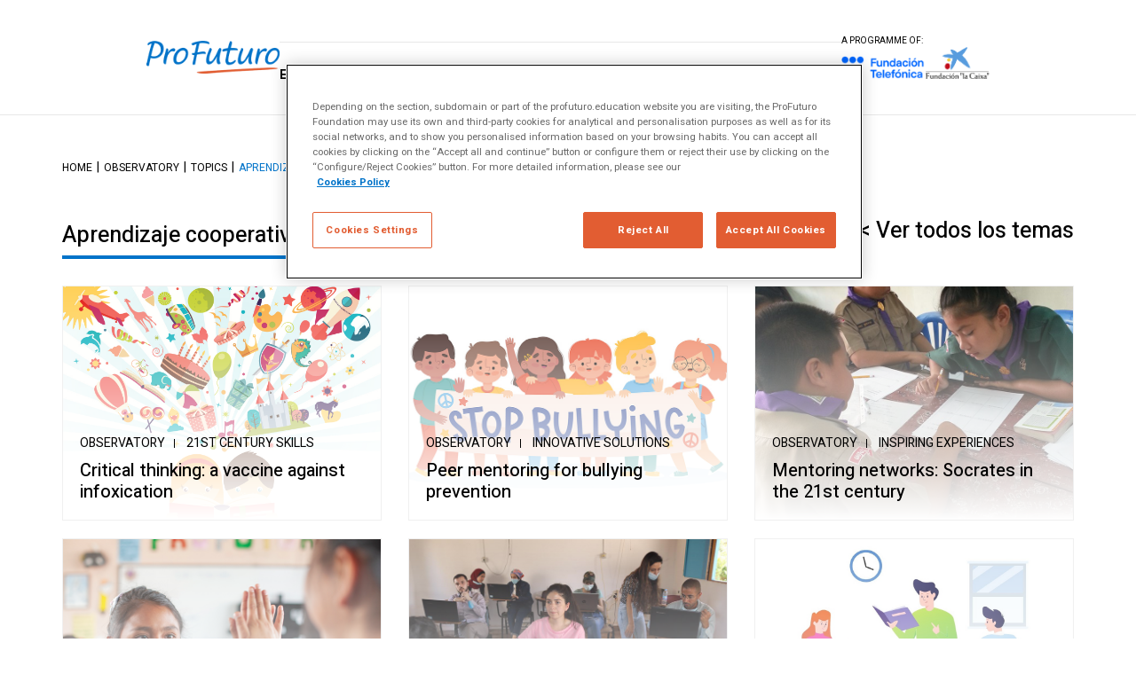

--- FILE ---
content_type: text/html; charset=UTF-8
request_url: https://profuturo.education/en/observatory/topics/topic/aprendizaje-cooperativo-2-en/
body_size: 18001
content:

<!DOCTYPE html>
<html lang="en">
<head>
	<meta charset="utf-8">
	<meta http-equiv="X-UA-Compatible" content="IE=edge">
	<!-- Add to homescreen for Chrome on Android -->
	<meta name="mobile-web-app-capable" content="yes">

	<!-- Add to homescreen for Safari on iOS -->
	<meta name="apple-mobile-web-app-capable" content="yes">
	<meta name="apple-mobile-web-app-status-bar-style" content="black">
	<meta name="format-detection" content="telephone=no">
	<meta name="viewport" content="width=device-width, initial-scale=1.0, maximum-scale=1.0">
	
	

	<link rel="shortcut icon" href="https://profuturo.education/wp-content/themes/profuturo/images/favicon.png" />
	
	<script type="text/javascript">
		var userAgent = 'navigator' in window && 'userAgent' in navigator && navigator.userAgent.toLowerCase() || '';
		function isIE( version ) {
			if(!version) {
				return /msie/i.test(userAgent) || "ActiveXObject" in window;
			}
			if(version >= 11) {
				return "ActiveXObject" in window;
			}
			return new RegExp('msie ' + version).test(userAgent);
		}

		if(isIE(5) || isIE(6) || isIE(7) || isIE(8) || isIE(9) || isIE(10)) {
			alert('Por favor, actualiza tu navegador. \nHemos detectado que estás usando una versión obsoleta de Internet Explorer. \nPor tu seguridad y para el correcto funcionamiento de la plataforma, recomendamos actualizar a la versión 11 o utilizar un navegador alternativo, como Mozilla Firefox o Google Chrome.');
			window.location = "http://browsehappy.com/";
			throw new Error('Navegador obsoleto');
		}
	</script>

	<!-- Inicio del aviso de consentimiento de cookies de OneTrust para profuturo.education -->
<script type="text/javascript" charset="UTF-8" data-domain-script="e6fa04ee-16f9-432a-b6c4-87dbfd4aefcc-test" src="https://cdn.cookielaw.org/scripttemplates/otSDKStub.js"></script>
<script type="text/javascript">
function OptanonWrapper() { }
</script>
<!-- Fin del aviso de consentimiento de cookies de OneTrust para profuturo.education -->	<style>img:is([sizes="auto" i], [sizes^="auto," i]) { contain-intrinsic-size: 3000px 1500px }</style>
	<link rel="alternate" hreflang="es" href="https://profuturo.education/observatorio/temas/tema/aprendizaje-cooperativo-2/" />
<link rel="alternate" hreflang="en" href="https://profuturo.education/en/observatory/topics/topic/aprendizaje-cooperativo-2-en/" />
<link rel="alternate" hreflang="pt-br" href="https://profuturo.education/pt-br/observatorio/temas/tema/aprendizaje-cooperativo-2-pt-br/" />
<link rel="alternate" hreflang="x-default" href="https://profuturo.education/observatorio/temas/tema/aprendizaje-cooperativo-2/" />

		<!-- All in One SEO Pro 4.8.0 - aioseo.com -->
		<title>Aprendizaje cooperativo - ProFuturo</title>
	<meta name="robots" content="max-image-preview:large" />
	<link rel="canonical" href="https://profuturo.education/en/observatory/topics/topic/aprendizaje-cooperativo-2-en/" />
	<meta name="generator" content="All in One SEO Pro (AIOSEO) 4.8.0" />
		<meta property="og:locale" content="en_US" />
		<meta property="og:site_name" content="ProFuturo - Programa de educación digital impulsado por Fundación Telefónica y Fundación &quot;la Caixa&quot;" />
		<meta property="og:type" content="article" />
		<meta property="og:title" content="Aprendizaje cooperativo - ProFuturo" />
		<meta property="og:url" content="https://profuturo.education/en/observatory/topics/topic/aprendizaje-cooperativo-2-en/" />
		<meta name="twitter:card" content="summary" />
		<meta name="twitter:title" content="Aprendizaje cooperativo - ProFuturo" />
		<script type="application/ld+json" class="aioseo-schema">
			{"@context":"https:\/\/schema.org","@graph":[{"@type":"BreadcrumbList","@id":"https:\/\/profuturo.education\/en\/observatory\/topics\/topic\/aprendizaje-cooperativo-2-en\/#breadcrumblist","itemListElement":[{"@type":"ListItem","@id":"https:\/\/profuturo.education\/en\/#listItem","position":1,"name":"Home","item":"https:\/\/profuturo.education\/en\/","nextItem":{"@type":"ListItem","@id":"https:\/\/profuturo.education\/en\/observatory\/topics\/topic\/aprendizaje-cooperativo-2-en\/#listItem","name":"Aprendizaje cooperativo"}},{"@type":"ListItem","@id":"https:\/\/profuturo.education\/en\/observatory\/topics\/topic\/aprendizaje-cooperativo-2-en\/#listItem","position":2,"name":"Aprendizaje cooperativo","previousItem":{"@type":"ListItem","@id":"https:\/\/profuturo.education\/en\/#listItem","name":"Home"}}]},{"@type":"CollectionPage","@id":"https:\/\/profuturo.education\/en\/observatory\/topics\/topic\/aprendizaje-cooperativo-2-en\/#collectionpage","url":"https:\/\/profuturo.education\/en\/observatory\/topics\/topic\/aprendizaje-cooperativo-2-en\/","name":"Aprendizaje cooperativo - ProFuturo","inLanguage":"en-US","isPartOf":{"@id":"https:\/\/profuturo.education\/en\/#website"},"breadcrumb":{"@id":"https:\/\/profuturo.education\/en\/observatory\/topics\/topic\/aprendizaje-cooperativo-2-en\/#breadcrumblist"}},{"@type":"Organization","@id":"https:\/\/profuturo.education\/en\/#organization","name":"ProFuturo","description":"Programa de educaci\u00f3n digital impulsado por Fundaci\u00f3n Telef\u00f3nica y Fundaci\u00f3n \"la Caixa\"","url":"https:\/\/profuturo.education\/en\/"},{"@type":"WebSite","@id":"https:\/\/profuturo.education\/en\/#website","url":"https:\/\/profuturo.education\/en\/","name":"ProFuturo","description":"Programa de educaci\u00f3n digital impulsado por Fundaci\u00f3n Telef\u00f3nica y Fundaci\u00f3n \"la Caixa\"","inLanguage":"en-US","publisher":{"@id":"https:\/\/profuturo.education\/en\/#organization"}}]}
		</script>
		<!-- All in One SEO Pro -->

<link rel='dns-prefetch' href='//profuturo.education' />
<script type="text/javascript">
/* <![CDATA[ */
window._wpemojiSettings = {"baseUrl":"https:\/\/s.w.org\/images\/core\/emoji\/15.0.3\/72x72\/","ext":".png","svgUrl":"https:\/\/s.w.org\/images\/core\/emoji\/15.0.3\/svg\/","svgExt":".svg","source":{"concatemoji":"https:\/\/profuturo.education\/wp-includes\/js\/wp-emoji-release.min.js?ver=6.7.2"}};
/*! This file is auto-generated */
!function(i,n){var o,s,e;function c(e){try{var t={supportTests:e,timestamp:(new Date).valueOf()};sessionStorage.setItem(o,JSON.stringify(t))}catch(e){}}function p(e,t,n){e.clearRect(0,0,e.canvas.width,e.canvas.height),e.fillText(t,0,0);var t=new Uint32Array(e.getImageData(0,0,e.canvas.width,e.canvas.height).data),r=(e.clearRect(0,0,e.canvas.width,e.canvas.height),e.fillText(n,0,0),new Uint32Array(e.getImageData(0,0,e.canvas.width,e.canvas.height).data));return t.every(function(e,t){return e===r[t]})}function u(e,t,n){switch(t){case"flag":return n(e,"\ud83c\udff3\ufe0f\u200d\u26a7\ufe0f","\ud83c\udff3\ufe0f\u200b\u26a7\ufe0f")?!1:!n(e,"\ud83c\uddfa\ud83c\uddf3","\ud83c\uddfa\u200b\ud83c\uddf3")&&!n(e,"\ud83c\udff4\udb40\udc67\udb40\udc62\udb40\udc65\udb40\udc6e\udb40\udc67\udb40\udc7f","\ud83c\udff4\u200b\udb40\udc67\u200b\udb40\udc62\u200b\udb40\udc65\u200b\udb40\udc6e\u200b\udb40\udc67\u200b\udb40\udc7f");case"emoji":return!n(e,"\ud83d\udc26\u200d\u2b1b","\ud83d\udc26\u200b\u2b1b")}return!1}function f(e,t,n){var r="undefined"!=typeof WorkerGlobalScope&&self instanceof WorkerGlobalScope?new OffscreenCanvas(300,150):i.createElement("canvas"),a=r.getContext("2d",{willReadFrequently:!0}),o=(a.textBaseline="top",a.font="600 32px Arial",{});return e.forEach(function(e){o[e]=t(a,e,n)}),o}function t(e){var t=i.createElement("script");t.src=e,t.defer=!0,i.head.appendChild(t)}"undefined"!=typeof Promise&&(o="wpEmojiSettingsSupports",s=["flag","emoji"],n.supports={everything:!0,everythingExceptFlag:!0},e=new Promise(function(e){i.addEventListener("DOMContentLoaded",e,{once:!0})}),new Promise(function(t){var n=function(){try{var e=JSON.parse(sessionStorage.getItem(o));if("object"==typeof e&&"number"==typeof e.timestamp&&(new Date).valueOf()<e.timestamp+604800&&"object"==typeof e.supportTests)return e.supportTests}catch(e){}return null}();if(!n){if("undefined"!=typeof Worker&&"undefined"!=typeof OffscreenCanvas&&"undefined"!=typeof URL&&URL.createObjectURL&&"undefined"!=typeof Blob)try{var e="postMessage("+f.toString()+"("+[JSON.stringify(s),u.toString(),p.toString()].join(",")+"));",r=new Blob([e],{type:"text/javascript"}),a=new Worker(URL.createObjectURL(r),{name:"wpTestEmojiSupports"});return void(a.onmessage=function(e){c(n=e.data),a.terminate(),t(n)})}catch(e){}c(n=f(s,u,p))}t(n)}).then(function(e){for(var t in e)n.supports[t]=e[t],n.supports.everything=n.supports.everything&&n.supports[t],"flag"!==t&&(n.supports.everythingExceptFlag=n.supports.everythingExceptFlag&&n.supports[t]);n.supports.everythingExceptFlag=n.supports.everythingExceptFlag&&!n.supports.flag,n.DOMReady=!1,n.readyCallback=function(){n.DOMReady=!0}}).then(function(){return e}).then(function(){var e;n.supports.everything||(n.readyCallback(),(e=n.source||{}).concatemoji?t(e.concatemoji):e.wpemoji&&e.twemoji&&(t(e.twemoji),t(e.wpemoji)))}))}((window,document),window._wpemojiSettings);
/* ]]> */
</script>
<style id='wp-emoji-styles-inline-css' type='text/css'>

	img.wp-smiley, img.emoji {
		display: inline !important;
		border: none !important;
		box-shadow: none !important;
		height: 1em !important;
		width: 1em !important;
		margin: 0 0.07em !important;
		vertical-align: -0.1em !important;
		background: none !important;
		padding: 0 !important;
	}
</style>
<link rel='stylesheet' id='wp-block-library-css' href='https://profuturo.education/wp-includes/css/dist/block-library/style.min.css?ver=6.7.2' type='text/css' media='all' />
<style id='classic-theme-styles-inline-css' type='text/css'>
/*! This file is auto-generated */
.wp-block-button__link{color:#fff;background-color:#32373c;border-radius:9999px;box-shadow:none;text-decoration:none;padding:calc(.667em + 2px) calc(1.333em + 2px);font-size:1.125em}.wp-block-file__button{background:#32373c;color:#fff;text-decoration:none}
</style>
<style id='global-styles-inline-css' type='text/css'>
:root{--wp--preset--aspect-ratio--square: 1;--wp--preset--aspect-ratio--4-3: 4/3;--wp--preset--aspect-ratio--3-4: 3/4;--wp--preset--aspect-ratio--3-2: 3/2;--wp--preset--aspect-ratio--2-3: 2/3;--wp--preset--aspect-ratio--16-9: 16/9;--wp--preset--aspect-ratio--9-16: 9/16;--wp--preset--color--black: #000000;--wp--preset--color--cyan-bluish-gray: #abb8c3;--wp--preset--color--white: #ffffff;--wp--preset--color--pale-pink: #f78da7;--wp--preset--color--vivid-red: #cf2e2e;--wp--preset--color--luminous-vivid-orange: #ff6900;--wp--preset--color--luminous-vivid-amber: #fcb900;--wp--preset--color--light-green-cyan: #7bdcb5;--wp--preset--color--vivid-green-cyan: #00d084;--wp--preset--color--pale-cyan-blue: #8ed1fc;--wp--preset--color--vivid-cyan-blue: #0693e3;--wp--preset--color--vivid-purple: #9b51e0;--wp--preset--gradient--vivid-cyan-blue-to-vivid-purple: linear-gradient(135deg,rgba(6,147,227,1) 0%,rgb(155,81,224) 100%);--wp--preset--gradient--light-green-cyan-to-vivid-green-cyan: linear-gradient(135deg,rgb(122,220,180) 0%,rgb(0,208,130) 100%);--wp--preset--gradient--luminous-vivid-amber-to-luminous-vivid-orange: linear-gradient(135deg,rgba(252,185,0,1) 0%,rgba(255,105,0,1) 100%);--wp--preset--gradient--luminous-vivid-orange-to-vivid-red: linear-gradient(135deg,rgba(255,105,0,1) 0%,rgb(207,46,46) 100%);--wp--preset--gradient--very-light-gray-to-cyan-bluish-gray: linear-gradient(135deg,rgb(238,238,238) 0%,rgb(169,184,195) 100%);--wp--preset--gradient--cool-to-warm-spectrum: linear-gradient(135deg,rgb(74,234,220) 0%,rgb(151,120,209) 20%,rgb(207,42,186) 40%,rgb(238,44,130) 60%,rgb(251,105,98) 80%,rgb(254,248,76) 100%);--wp--preset--gradient--blush-light-purple: linear-gradient(135deg,rgb(255,206,236) 0%,rgb(152,150,240) 100%);--wp--preset--gradient--blush-bordeaux: linear-gradient(135deg,rgb(254,205,165) 0%,rgb(254,45,45) 50%,rgb(107,0,62) 100%);--wp--preset--gradient--luminous-dusk: linear-gradient(135deg,rgb(255,203,112) 0%,rgb(199,81,192) 50%,rgb(65,88,208) 100%);--wp--preset--gradient--pale-ocean: linear-gradient(135deg,rgb(255,245,203) 0%,rgb(182,227,212) 50%,rgb(51,167,181) 100%);--wp--preset--gradient--electric-grass: linear-gradient(135deg,rgb(202,248,128) 0%,rgb(113,206,126) 100%);--wp--preset--gradient--midnight: linear-gradient(135deg,rgb(2,3,129) 0%,rgb(40,116,252) 100%);--wp--preset--font-size--small: 13px;--wp--preset--font-size--medium: 20px;--wp--preset--font-size--large: 36px;--wp--preset--font-size--x-large: 42px;--wp--preset--spacing--20: 0.44rem;--wp--preset--spacing--30: 0.67rem;--wp--preset--spacing--40: 1rem;--wp--preset--spacing--50: 1.5rem;--wp--preset--spacing--60: 2.25rem;--wp--preset--spacing--70: 3.38rem;--wp--preset--spacing--80: 5.06rem;--wp--preset--shadow--natural: 6px 6px 9px rgba(0, 0, 0, 0.2);--wp--preset--shadow--deep: 12px 12px 50px rgba(0, 0, 0, 0.4);--wp--preset--shadow--sharp: 6px 6px 0px rgba(0, 0, 0, 0.2);--wp--preset--shadow--outlined: 6px 6px 0px -3px rgba(255, 255, 255, 1), 6px 6px rgba(0, 0, 0, 1);--wp--preset--shadow--crisp: 6px 6px 0px rgba(0, 0, 0, 1);}:where(.is-layout-flex){gap: 0.5em;}:where(.is-layout-grid){gap: 0.5em;}body .is-layout-flex{display: flex;}.is-layout-flex{flex-wrap: wrap;align-items: center;}.is-layout-flex > :is(*, div){margin: 0;}body .is-layout-grid{display: grid;}.is-layout-grid > :is(*, div){margin: 0;}:where(.wp-block-columns.is-layout-flex){gap: 2em;}:where(.wp-block-columns.is-layout-grid){gap: 2em;}:where(.wp-block-post-template.is-layout-flex){gap: 1.25em;}:where(.wp-block-post-template.is-layout-grid){gap: 1.25em;}.has-black-color{color: var(--wp--preset--color--black) !important;}.has-cyan-bluish-gray-color{color: var(--wp--preset--color--cyan-bluish-gray) !important;}.has-white-color{color: var(--wp--preset--color--white) !important;}.has-pale-pink-color{color: var(--wp--preset--color--pale-pink) !important;}.has-vivid-red-color{color: var(--wp--preset--color--vivid-red) !important;}.has-luminous-vivid-orange-color{color: var(--wp--preset--color--luminous-vivid-orange) !important;}.has-luminous-vivid-amber-color{color: var(--wp--preset--color--luminous-vivid-amber) !important;}.has-light-green-cyan-color{color: var(--wp--preset--color--light-green-cyan) !important;}.has-vivid-green-cyan-color{color: var(--wp--preset--color--vivid-green-cyan) !important;}.has-pale-cyan-blue-color{color: var(--wp--preset--color--pale-cyan-blue) !important;}.has-vivid-cyan-blue-color{color: var(--wp--preset--color--vivid-cyan-blue) !important;}.has-vivid-purple-color{color: var(--wp--preset--color--vivid-purple) !important;}.has-black-background-color{background-color: var(--wp--preset--color--black) !important;}.has-cyan-bluish-gray-background-color{background-color: var(--wp--preset--color--cyan-bluish-gray) !important;}.has-white-background-color{background-color: var(--wp--preset--color--white) !important;}.has-pale-pink-background-color{background-color: var(--wp--preset--color--pale-pink) !important;}.has-vivid-red-background-color{background-color: var(--wp--preset--color--vivid-red) !important;}.has-luminous-vivid-orange-background-color{background-color: var(--wp--preset--color--luminous-vivid-orange) !important;}.has-luminous-vivid-amber-background-color{background-color: var(--wp--preset--color--luminous-vivid-amber) !important;}.has-light-green-cyan-background-color{background-color: var(--wp--preset--color--light-green-cyan) !important;}.has-vivid-green-cyan-background-color{background-color: var(--wp--preset--color--vivid-green-cyan) !important;}.has-pale-cyan-blue-background-color{background-color: var(--wp--preset--color--pale-cyan-blue) !important;}.has-vivid-cyan-blue-background-color{background-color: var(--wp--preset--color--vivid-cyan-blue) !important;}.has-vivid-purple-background-color{background-color: var(--wp--preset--color--vivid-purple) !important;}.has-black-border-color{border-color: var(--wp--preset--color--black) !important;}.has-cyan-bluish-gray-border-color{border-color: var(--wp--preset--color--cyan-bluish-gray) !important;}.has-white-border-color{border-color: var(--wp--preset--color--white) !important;}.has-pale-pink-border-color{border-color: var(--wp--preset--color--pale-pink) !important;}.has-vivid-red-border-color{border-color: var(--wp--preset--color--vivid-red) !important;}.has-luminous-vivid-orange-border-color{border-color: var(--wp--preset--color--luminous-vivid-orange) !important;}.has-luminous-vivid-amber-border-color{border-color: var(--wp--preset--color--luminous-vivid-amber) !important;}.has-light-green-cyan-border-color{border-color: var(--wp--preset--color--light-green-cyan) !important;}.has-vivid-green-cyan-border-color{border-color: var(--wp--preset--color--vivid-green-cyan) !important;}.has-pale-cyan-blue-border-color{border-color: var(--wp--preset--color--pale-cyan-blue) !important;}.has-vivid-cyan-blue-border-color{border-color: var(--wp--preset--color--vivid-cyan-blue) !important;}.has-vivid-purple-border-color{border-color: var(--wp--preset--color--vivid-purple) !important;}.has-vivid-cyan-blue-to-vivid-purple-gradient-background{background: var(--wp--preset--gradient--vivid-cyan-blue-to-vivid-purple) !important;}.has-light-green-cyan-to-vivid-green-cyan-gradient-background{background: var(--wp--preset--gradient--light-green-cyan-to-vivid-green-cyan) !important;}.has-luminous-vivid-amber-to-luminous-vivid-orange-gradient-background{background: var(--wp--preset--gradient--luminous-vivid-amber-to-luminous-vivid-orange) !important;}.has-luminous-vivid-orange-to-vivid-red-gradient-background{background: var(--wp--preset--gradient--luminous-vivid-orange-to-vivid-red) !important;}.has-very-light-gray-to-cyan-bluish-gray-gradient-background{background: var(--wp--preset--gradient--very-light-gray-to-cyan-bluish-gray) !important;}.has-cool-to-warm-spectrum-gradient-background{background: var(--wp--preset--gradient--cool-to-warm-spectrum) !important;}.has-blush-light-purple-gradient-background{background: var(--wp--preset--gradient--blush-light-purple) !important;}.has-blush-bordeaux-gradient-background{background: var(--wp--preset--gradient--blush-bordeaux) !important;}.has-luminous-dusk-gradient-background{background: var(--wp--preset--gradient--luminous-dusk) !important;}.has-pale-ocean-gradient-background{background: var(--wp--preset--gradient--pale-ocean) !important;}.has-electric-grass-gradient-background{background: var(--wp--preset--gradient--electric-grass) !important;}.has-midnight-gradient-background{background: var(--wp--preset--gradient--midnight) !important;}.has-small-font-size{font-size: var(--wp--preset--font-size--small) !important;}.has-medium-font-size{font-size: var(--wp--preset--font-size--medium) !important;}.has-large-font-size{font-size: var(--wp--preset--font-size--large) !important;}.has-x-large-font-size{font-size: var(--wp--preset--font-size--x-large) !important;}
:where(.wp-block-post-template.is-layout-flex){gap: 1.25em;}:where(.wp-block-post-template.is-layout-grid){gap: 1.25em;}
:where(.wp-block-columns.is-layout-flex){gap: 2em;}:where(.wp-block-columns.is-layout-grid){gap: 2em;}
:root :where(.wp-block-pullquote){font-size: 1.5em;line-height: 1.6;}
</style>
<link rel='stylesheet' id='contact-form-7-css' href='https://profuturo.education/wp-content/plugins/contact-form-7/includes/css/styles.css?ver=6.1' type='text/css' media='all' />
<link rel='stylesheet' id='cms-navigation-style-base-css' href='https://profuturo.education/wp-content/plugins/wpml-cms-nav/res/css/cms-navigation-base.css?ver=1.5.5' type='text/css' media='screen' />
<link rel='stylesheet' id='cms-navigation-style-css' href='https://profuturo.education/wp-content/plugins/wpml-cms-nav/res/css/cms-navigation.css?ver=1.5.5' type='text/css' media='screen' />
<link rel='stylesheet' id='vendor-style-css' href='https://profuturo.education/wp-content/themes/profuturo/build/vendor.min.css?ver=1.0.0' type='text/css' media='all' />
<link rel='stylesheet' id='style-css' href='https://profuturo.education/wp-content/themes/profuturo/build/profuturo-web.min.css?ver=1.0.0' type='text/css' media='all' />
<link rel='stylesheet' id='override-style-css' href='https://profuturo.education/wp-content/themes/profuturo/css/override.css?ver=1.0.0' type='text/css' media='all' />
<link rel='stylesheet' id='block-informes-style-css' href='https://profuturo.education/wp-content/themes/profuturo/css/block-informes.css?ver=1.0.0' type='text/css' media='all' />
<link rel="EditURI" type="application/rsd+xml" title="RSD" href="https://profuturo.education/xmlrpc.php?rsd" />
<meta name="generator" content="WordPress 6.7.2" />
<meta name="generator" content="WPML ver:4.7.1 stt:1,4,42,2;" />
<link rel="icon" href="https://profuturo.education/wp-content/uploads/2022/02/cropped-profuturo-icon-1080x1080-1-32x32.png" sizes="32x32" />
<link rel="icon" href="https://profuturo.education/wp-content/uploads/2022/02/cropped-profuturo-icon-1080x1080-1-192x192.png" sizes="192x192" />
<link rel="apple-touch-icon" href="https://profuturo.education/wp-content/uploads/2022/02/cropped-profuturo-icon-1080x1080-1-180x180.png" />
<meta name="msapplication-TileImage" content="https://profuturo.education/wp-content/uploads/2022/02/cropped-profuturo-icon-1080x1080-1-270x270.png" />
		<style type="text/css" id="wp-custom-css">
			.wpcf7-form{border:none;}
.wpcf7-list-item a{display:inline;}

.custom-align-center{
	margin: 0 15% 30px 15% !important
}


//logo-wrapper//
.logos-wrapper{
	display: flex;
}
.logo-wrapper{
 width: 70px;
}
.logo-wrapper img{
 max-width: 100%;
}		</style>
		<!-- Google Tag Manager -->
<script>(function(w,d,s,l,i){w[l]=w[l]||[];w[l].push({'gtm.start': new Date().getTime(),event:'gtm.js'});var f=d.getElementsByTagName(s)[0], j=d.createElement(s),dl=l!='dataLayer'?'&l='+l:'';j.async=true;j.src='https://www.googletagmanager.com/gtm.js?id='+i+dl;f.parentNode.insertBefore(j,f);})(window,document,'script','dataLayer', 'GTM-5BSF9RF');</script>
<!-- End Google Tag Manager -->
<script type="text/javascript" src="//script.crazyegg.com/pages/scripts/0057/6919.js" async="async"></script></head>
<body>







<main class="main" role="main">





	<header class="header" data-seres-role="header">
	<div class="header__inner">
		
		
		<div class="textwidget custom-html-widget"><section class="header-logo">
			<a class="header__logo" href="https://profuturo.education/en/" title="Profuturo">
				<img src="https://profuturo.education/wp-content/uploads/2022/09/profuturo-logo.png" alt="Profuturo logo">
			</a>
		</section></div>		
		<nav class="header-nav">
			<div class="header-nav__inner"><div class="header-nav-item dropdown" data-seres-role="dropdown">
						<a href="https://profuturo.education/en/education-proposal/" class="header-nav-item__trigger dropdown__trigger " data-dropdown-role="trigger" title="Education Proposal">
							<span>Education Proposal</span>
							<svg class="svg-icon svg-icon--arrow-down"><use xlink:href="#arrow-down"></use></svg>
						</a>
						<div class="header-nav-item-submenu dropdown-target" data-dropdown-role="target">
							<div class="dropdown-target__inner"><ul><li><a class="" href="https://profuturo.education/en/education-proposal/" title="Education Proposal">Education Proposal</a></li><li><a class="is-child " href="https://profuturo.education/en/education-proposal/" title="Learning and educating in the digital age">Learning and educating in the digital age</a></li><li><a class="is-child " href="https://profuturo.education/en/reference-framework/" title="Reference Framework">Reference Framework</a></li><li><a class="is-child " href="https://profuturo.education/en/education-proposal/framework-for-learning-teaching-units-and-subjects/" title="Didactics Units">Didactics Units</a></li><li><a class="" href="https://profuturo.education/en/education-proposal/objectives-and-contents-of-the-profuturo-didactic-units/" title="Objectives and contents of the ProFuturo Didactic Units">Objectives and contents of the ProFuturo Didactic Units</a></li></ul><ul><li><a class="" href="https://discover.profuturo.education/en/" title="Schools of knowledge">Schools of knowledge</a></li><li><a class="is-child " href="https://discover.profuturo.education/global/en/escuela/school-of-mathematics/" title="School of Mathematics">School of Mathematics</a></li><li><a class="is-child " href="https://discover.profuturo.education/global/en/escuela/school-of-digital-skill/" title="School of Digital Competence">School of Digital Competence</a></li><li><a class="is-child " href="https://discover.profuturo.education/global/en/escuela/school-of-computational-thinking-and-artificial-intelligence/" title="School of Computational Thinking and Artificial Intelligence">School of Computational Thinking and Artificial Intelligence</a></li><li><a class="is-child " href="https://discover.profuturo.education/global/en/escuela/school-of-educational-innovation/" title="School of Educational Innovation">School of Educational Innovation</a></li><li><a class="is-child " href="https://discover.profuturo.education/global/en/escuela/school-of-citizenship/" title="School of Citizenship">School of Citizenship</a></li><li><a class="is-child " href="https://discover.profuturo.education/global/en/escuela/school-of-multiple-literacies/" title="School of Multiple Literacies">School of Multiple Literacies</a></li></ul></div>
						</div>
					</div><div class="header-nav-item dropdown" data-seres-role="dropdown">
						<a href="#" class="header-nav-item__trigger dropdown__trigger " data-dropdown-role="trigger" title="About us">
							<span>About us</span>
							<svg class="svg-icon svg-icon--arrow-down"><use xlink:href="#arrow-down"></use></svg>
						</a>
						<div class="header-nav-item-submenu dropdown-target" data-dropdown-role="target">
							<div class="dropdown-target__inner"><ul><li><a class="" href="https://profuturo.education/en/about-us/" title="Who we are">Who we are</a></li><li><a class="is-child " href="https://profuturo.education/en/government/" title="Government">Government</a></li><li><a class="is-child " href="https://profuturo.education/en/allies/" title="Allies">Allies</a></li><li><a class="is-child " href="https://profuturo.education/en/awards/" title="Awards">Awards</a></li></ul><ul><li><a class="" href="https://profuturo.education/en/projects/" title="What we do">What we do</a></li><li><a class="" href="https://profuturo.education/en/countries/" title="Where are we">Where are we</a></li><li><a class="" href="https://profuturo.education/en/whistleblowing/" title="Whistleblowing">Whistleblowing</a></li></ul></div>
						</div>
					</div><div class="header-nav-item dropdown" data-seres-role="dropdown">
						<a href="#" class="header-nav-item__trigger dropdown__trigger " data-dropdown-role="trigger" title="ProFuturo Observatory">
							<span>ProFuturo Observatory</span>
							<svg class="svg-icon svg-icon--arrow-down"><use xlink:href="#arrow-down"></use></svg>
						</a>
						<div class="header-nav-item-submenu dropdown-target" data-dropdown-role="target">
							<div class="dropdown-target__inner"><ul><li><a class="" href="https://profuturo.education/en/observatory/" title="Discover the Observatory">Discover the Observatory</a></li><li><a class="is-child " href="https://profuturo.education/en/observatory/authors-and-collaborators/" title="Authors and Collaborators">Authors and Collaborators</a></li><li><a class="is-child " href="https://profuturo.education/en/observatory/talks/" title="Talks">Talks</a></li><li><a class="is-child " href="https://profuturo.education/en/observatory/topics/" title="Topics Glosary">Topics Glosary</a></li></ul><ul><li><a class="" href="#" title="Categories">Categories</a></li><li><a class="is-child " href="https://profuturo.education/en/observatory/approaches/" title="Approaches">Approaches</a></li><li><a class="is-child " href="https://profuturo.education/en/observatory/21st-century-skills/" title="21st Century Skills">21st Century Skills</a></li><li><a class="is-child " href="https://profuturo.education/en/observatory/innovative-solutions/" title="Innovative Solutions">Innovative Solutions</a></li><li><a class="is-child " href="https://profuturo.education/en/observatory/inspiring-experiences/" title="Inspiring Experiences">Inspiring Experiences</a></li><li><a class="is-child " href="https://profuturo.education/en/observatory/trends/" title="Trends">Trends</a></li></ul></div>
						</div>
					</div><div class="header-nav-item"><a href="https://profuturo.education/en/stories/cristiano-ruiz/" class="header-nav-item__trigger " data-dropdown-role="trigger" title="Stories">
							<span>Stories</span>
							
						</a></div><div class="header-nav-item"><a href="https://profuturo.education/en/publications/" class="header-nav-item__trigger " data-dropdown-role="trigger" title="Publications">
							<span>Publications</span>
							
						</a></div><div class="header-nav-item"><a href="https://profuturo.education/en/news/" class="header-nav-item__trigger " data-dropdown-role="trigger" title="News">
							<span>News</span>
							
						</a></div><div class="header-nav-item header-nav-item--lang dropdown" data-seres-role="dropdown"><a href="#" class="header-nav-item__trigger dropdown__trigger" data-dropdown-role="trigger" title="ENG"><span>ENG</span><svg class="svg-icon svg-icon--arrow-down"><use xlink:href="#arrow-down"></use></svg></a><div class="header-nav-item-submenu dropdown-target" data-dropdown-role="target"><div class="dropdown-target__inner"><ul><li> <a class="is-child" href="https://profuturo.education/observatorio/temas/tema/aprendizaje-cooperativo-2/" title="Español">Español</a></li><li> <a class="is-child active" href="https://profuturo.education/en/observatory/topics/topic/aprendizaje-cooperativo-2-en/" title="English">English</a></li><li> <a class="is-child" href="https://profuturo.education/pt-br/observatorio/temas/tema/aprendizaje-cooperativo-2-pt-br/" title="Português">Português</a></li></ul></div></div></div></div></nav>		
		<div class="textwidget custom-html-widget"><div class="header-logos">
<section class="header-meta">
<p>A programme of:</p>
<div class="header-meta__inner">
				<a href="https://www.fundaciontelefonica.com/" class="header-meta__item header-meta__item--telefonica" title="Fundación Telefónica" rel="noopener noreferrer nofollow" target="_blank">
					<img src="https://profuturo.education/wp-content/uploads/2022/09/fundacion-telefonica-logo.png" alt="Fundación Telefónica">
				</a>
				<a href="https://obrasociallacaixa.org/" class="header-meta__item header-meta__item--lacaixa" title="Fundación la Caixa" rel="noopener noreferrer nofollow" target="_blank">
					<img src="https://profuturo.education/wp-content/uploads/2022/09/logo-caixa.png" alt="Fundación la Caixa">
				</a>
			</div>
</section>
	</div></div>	</div>
	<div class="header-mobile">
		<button class="header-burger" data-seres-role="nav-mobile">
			<svg class="svg-icon svg-icon--burger"><use xlink:href="#burger"></use></svg>
		</button>
	</div>
</header>

<nav class="nav-mobile" data-nav-role="target">
	<button type="button" class="nav-mobile__close" data-nav-role="close">
		<i class="iconfont iconfont--close"></i>
	</button>
	<ul><li>
						<a href="https://profuturo.education/en/education-proposal/" class="nav-mobile-group__item " data-toggle-target="0" title="Education Proposal">Education Proposal</a><ul data-toggle-id="0"><li><a class="nav-mobile-group__item " href="https://profuturo.education/en/education-proposal/" title="Education Proposal">Education Proposal</a></li><li><a class="nav-mobile-group__item is-child " href="https://profuturo.education/en/education-proposal/" title="Learning and educating in the digital age">Learning and educating in the digital age</a></li><li><a class="nav-mobile-group__item is-child " href="https://profuturo.education/en/reference-framework/" title="Reference Framework">Reference Framework</a></li><li><a class="nav-mobile-group__item is-child " href="https://profuturo.education/en/education-proposal/framework-for-learning-teaching-units-and-subjects/" title="Didactics Units">Didactics Units</a></li><li><a class="nav-mobile-group__item " href="https://profuturo.education/en/education-proposal/objectives-and-contents-of-the-profuturo-didactic-units/" title="Objectives and contents of the ProFuturo Didactic Units">Objectives and contents of the ProFuturo Didactic Units</a></li><li><a class="nav-mobile-group__item " href="https://discover.profuturo.education/en/" title="Schools of knowledge">Schools of knowledge</a></li><li><a class="nav-mobile-group__item is-child " href="https://discover.profuturo.education/global/en/escuela/school-of-mathematics/" title="School of Mathematics">School of Mathematics</a></li><li><a class="nav-mobile-group__item is-child " href="https://discover.profuturo.education/global/en/escuela/school-of-digital-skill/" title="School of Digital Competence">School of Digital Competence</a></li><li><a class="nav-mobile-group__item is-child " href="https://discover.profuturo.education/global/en/escuela/school-of-computational-thinking-and-artificial-intelligence/" title="School of Computational Thinking and Artificial Intelligence">School of Computational Thinking and Artificial Intelligence</a></li><li><a class="nav-mobile-group__item is-child " href="https://discover.profuturo.education/global/en/escuela/school-of-educational-innovation/" title="School of Educational Innovation">School of Educational Innovation</a></li><li><a class="nav-mobile-group__item is-child " href="https://discover.profuturo.education/global/en/escuela/school-of-citizenship/" title="School of Citizenship">School of Citizenship</a></li><li><a class="nav-mobile-group__item is-child " href="https://discover.profuturo.education/global/en/escuela/school-of-multiple-literacies/" title="School of Multiple Literacies">School of Multiple Literacies</a></li></ul></li><li>
						<a href="#" class="nav-mobile-group__item " data-toggle-target="13" title="About us">About us</a><ul data-toggle-id="13"><li><a class="nav-mobile-group__item " href="https://profuturo.education/en/about-us/" title="Who we are">Who we are</a></li><li><a class="nav-mobile-group__item is-child " href="https://profuturo.education/en/government/" title="Government">Government</a></li><li><a class="nav-mobile-group__item is-child " href="https://profuturo.education/en/allies/" title="Allies">Allies</a></li><li><a class="nav-mobile-group__item is-child " href="https://profuturo.education/en/awards/" title="Awards">Awards</a></li><li><a class="nav-mobile-group__item " href="https://profuturo.education/en/projects/" title="What we do">What we do</a></li><li><a class="nav-mobile-group__item " href="https://profuturo.education/en/countries/" title="Where are we">Where are we</a></li><li><a class="nav-mobile-group__item " href="https://profuturo.education/en/whistleblowing/" title="Whistleblowing">Whistleblowing</a></li></ul></li><li>
						<a href="#" class="nav-mobile-group__item " data-toggle-target="21" title="ProFuturo Observatory">ProFuturo Observatory</a><ul data-toggle-id="21"><li><a class="nav-mobile-group__item " href="https://profuturo.education/en/observatory/" title="Discover the Observatory">Discover the Observatory</a></li><li><a class="nav-mobile-group__item is-child " href="https://profuturo.education/en/observatory/authors-and-collaborators/" title="Authors and Collaborators">Authors and Collaborators</a></li><li><a class="nav-mobile-group__item is-child " href="https://profuturo.education/en/observatory/talks/" title="Talks">Talks</a></li><li><a class="nav-mobile-group__item is-child " href="https://profuturo.education/en/observatory/topics/" title="Topics Glosary">Topics Glosary</a></li><li><a class="nav-mobile-group__item " href="#" title="Categories">Categories</a></li><li><a class="nav-mobile-group__item is-child " href="https://profuturo.education/en/observatory/approaches/" title="Approaches">Approaches</a></li><li><a class="nav-mobile-group__item is-child " href="https://profuturo.education/en/observatory/21st-century-skills/" title="21st Century Skills">21st Century Skills</a></li><li><a class="nav-mobile-group__item is-child " href="https://profuturo.education/en/observatory/innovative-solutions/" title="Innovative Solutions">Innovative Solutions</a></li><li><a class="nav-mobile-group__item is-child " href="https://profuturo.education/en/observatory/inspiring-experiences/" title="Inspiring Experiences">Inspiring Experiences</a></li><li><a class="nav-mobile-group__item is-child " href="https://profuturo.education/en/observatory/trends/" title="Trends">Trends</a></li></ul></li><li>
						<a href="https://profuturo.education/en/stories/cristiano-ruiz/" class="nav-mobile-group__item" title="Stories">Stories</a></li><li>
						<a href="https://profuturo.education/en/publications/" class="nav-mobile-group__item" title="Publications">Publications</a></li><li>
						<a href="https://profuturo.education/en/news/" class="nav-mobile-group__item" title="News">News</a></li></ul></nav>		





 <!-- BREADCRUMB -->

  <div class="block breadcrumb">

    <div class="container container--center" data-aos="fade">

      <div class="breadcrumb__inner">

        <section class="breadcrumb__links">

          <ul>

              <li><a href="https://profuturo.education/en/">HOME</a></li>

            <li><a href="https://profuturo.education/en/observatory/" title="Observatory">Observatory</a></li>

           <li><a href="https://profuturo.education/en/observatory/topics/" title="Topics">Topics</a></li>

            

            <li><a href="#" title="Aprendizaje cooperativo" class="active">Aprendizaje cooperativo</a></li>



          </ul>

        </section>

      </div>

    </div>

  </div>



	



  <div class="container container--center" data-aos="fade">

    <section class="block block-heading block-heading--link no-mb">

      <h3 class="block__title"><span>Aprendizaje cooperativo</span> (8)</h3>

      <a href="https://profuturo.education/en/observatory/topics/" title="Ver todos los temas" class="block__link">< Ver todos los temas</a>

    </section>  

  </div>



  <div class="container container--center">

    <article>

      <div class="block block--large">

        <div class="row" data-aos="fade">

          
          <div class="col-md-4 col-xs-12">

            <section class="card card__image-bg">

              <a class="card__link-img" href="https://profuturo.education/en/observatory/21st-century-skills/critical-thinking-a-vaccine-against-infoxication/" title="Critical thinking: a vaccine against infoxication"><img src="https://profuturo.education/wp-content/uploads/2023/03/OAYXJB0.jpg"></a>

              <article class="card__info">

              	<p class="card__category">

              	<a href="https://profuturo.education/en/observatory/21st-century-skills/critical-thinking-a-vaccine-against-infoxication/" title="Observatory">Observatory</a>

 

              	
				
	            	<a href="https://profuturo.education/en/cat_observatorio/21st-century-skills/" title="21st Century Skills" class="active">21st Century Skills</a>

	            
              	

               

                </p>

                <a href="https://profuturo.education/en/observatory/21st-century-skills/critical-thinking-a-vaccine-against-infoxication/" class="card__title" title="Critical thinking: a vaccine against infoxication">Critical thinking: a vaccine against infoxication</a>

              </article>

            </section>

          </div>

		  
          <div class="col-md-4 col-xs-12">

            <section class="card card__image-bg">

              <a class="card__link-img" href="https://profuturo.education/en/observatory/innovative-solutions/peer-mentoring-for-bullying-prevention/" title="Peer mentoring for bullying prevention"><img src="https://profuturo.education/wp-content/uploads/2022/09/4014587.jpg"></a>

              <article class="card__info">

              	<p class="card__category">

              	<a href="https://profuturo.education/en/observatory/21st-century-skills/critical-thinking-a-vaccine-against-infoxication/" title="Observatory">Observatory</a>

 

              	
				
	            	<a href="https://profuturo.education/en/cat_observatorio/innovative-solutions/" title="Innovative Solutions" class="active">Innovative Solutions</a>

	            
              	

               

                </p>

                <a href="https://profuturo.education/en/observatory/innovative-solutions/peer-mentoring-for-bullying-prevention/" class="card__title" title="Peer mentoring for bullying prevention">Peer mentoring for bullying prevention</a>

              </article>

            </section>

          </div>

		  
          <div class="col-md-4 col-xs-12">

            <section class="card card__image-bg">

              <a class="card__link-img" href="https://profuturo.education/en/observatory/inspiring-experiences/mentoring-networks-socrates-in-the-21st-century/" title="Mentoring networks: Socrates in the 21st century"><img src="https://profuturo.education/wp-content/uploads/2022/09/Redes-de-tutotía.jpg"></a>

              <article class="card__info">

              	<p class="card__category">

              	<a href="https://profuturo.education/en/observatory/21st-century-skills/critical-thinking-a-vaccine-against-infoxication/" title="Observatory">Observatory</a>

 

              	
				
	            	<a href="https://profuturo.education/en/cat_observatorio/inspiring-experiences/" title="Inspiring Experiences" class="active">Inspiring Experiences</a>

	            
              	

               

                </p>

                <a href="https://profuturo.education/en/observatory/inspiring-experiences/mentoring-networks-socrates-in-the-21st-century/" class="card__title" title="Mentoring networks: Socrates in the 21st century">Mentoring networks: Socrates in the 21st century</a>

              </article>

            </section>

          </div>

		  
          <div class="col-md-4 col-xs-12">

            <section class="card card__image-bg">

              <a class="card__link-img" href="https://profuturo.education/en/observatory/innovative-solutions/peer-mentoring-to-bridge-the-education-gap/" title="Peer mentoring to bridge the education gap"><img src="https://profuturo.education/wp-content/uploads/2022/09/cm10462019_48126794131_o1.jpg"></a>

              <article class="card__info">

              	<p class="card__category">

              	<a href="https://profuturo.education/en/observatory/21st-century-skills/critical-thinking-a-vaccine-against-infoxication/" title="Observatory">Observatory</a>

 

              	
				
	            	<a href="https://profuturo.education/en/cat_observatorio/innovative-solutions/" title="Innovative Solutions" class="active">Innovative Solutions</a>

	            
              	

               

                </p>

                <a href="https://profuturo.education/en/observatory/innovative-solutions/peer-mentoring-to-bridge-the-education-gap/" class="card__title" title="Peer mentoring to bridge the education gap">Peer mentoring to bridge the education gap</a>

              </article>

            </section>

          </div>

		  
          <div class="col-md-4 col-xs-12">

            <section class="card card__image-bg">

              <a class="card__link-img" href="https://profuturo.education/en/observatory/inspiring-experiences/between-teachers-collaborative-learning-and-mentoring-among-teachers/" title="Between Teachers: collaborative learning and mentoring among teachers"><img src="https://profuturo.education/wp-content/uploads/2022/06/Entre-Profes_Portada.jpeg"></a>

              <article class="card__info">

              	<p class="card__category">

              	<a href="https://profuturo.education/en/observatory/21st-century-skills/critical-thinking-a-vaccine-against-infoxication/" title="Observatory">Observatory</a>

 

              	
				
	            	<a href="https://profuturo.education/en/cat_observatorio/inspiring-experiences/" title="Inspiring Experiences" class="active">Inspiring Experiences</a>

	            
              	

               

                </p>

                <a href="https://profuturo.education/en/observatory/inspiring-experiences/between-teachers-collaborative-learning-and-mentoring-among-teachers/" class="card__title" title="Between Teachers: collaborative learning and mentoring among teachers">Between Teachers: collaborative learning and mentoring among teachers</a>

              </article>

            </section>

          </div>

		  
          <div class="col-md-4 col-xs-12">

            <section class="card card__image-bg">

              <a class="card__link-img" href="https://profuturo.education/en/observatory/inspiring-experiences/working-together-at-school-real-experiences/" title="Working together at school: real experiences"><img src="https://profuturo.education/wp-content/uploads/2022/03/Aprendizaje-colaborativo-imagen.jpg"></a>

              <article class="card__info">

              	<p class="card__category">

              	<a href="https://profuturo.education/en/observatory/21st-century-skills/critical-thinking-a-vaccine-against-infoxication/" title="Observatory">Observatory</a>

 

              	
				
	            	<a href="https://profuturo.education/en/cat_observatorio/inspiring-experiences/" title="Inspiring Experiences" class="active">Inspiring Experiences</a>

	            
              	

               

                </p>

                <a href="https://profuturo.education/en/observatory/inspiring-experiences/working-together-at-school-real-experiences/" class="card__title" title="Working together at school: real experiences">Working together at school: real experiences</a>

              </article>

            </section>

          </div>

		  
          <div class="col-md-4 col-xs-12">

            <section class="card card__image-bg">

              <a class="card__link-img" href="https://profuturo.education/en/observatory/innovative-solutions/el-aprendizaje-cooperativo-en-la-nueva-normalidad-educativa/" title="Cooperative learning in the new educational normality"><img src="https://profuturo.education/wp-content/uploads/2022/03/IMG_0273.jpg"></a>

              <article class="card__info">

              	<p class="card__category">

              	<a href="https://profuturo.education/en/observatory/21st-century-skills/critical-thinking-a-vaccine-against-infoxication/" title="Observatory">Observatory</a>

 

              	
				
	            	<a href="https://profuturo.education/en/cat_observatorio/innovative-solutions/" title="Innovative Solutions" class="active">Innovative Solutions</a>

	            
              	

               

                </p>

                <a href="https://profuturo.education/en/observatory/innovative-solutions/el-aprendizaje-cooperativo-en-la-nueva-normalidad-educativa/" class="card__title" title="Cooperative learning in the new educational normality">Cooperative learning in the new educational normality</a>

              </article>

            </section>

          </div>

		  
          <div class="col-md-4 col-xs-12">

            <section class="card card__image-bg">

              <a class="card__link-img" href="https://profuturo.education/en/observatory/innovative-solutions/interactive-ubiquitous-learning-experience-competence-development-video-khan-academy/" title="An interactive and ubiquitous learning experience, based on competence development from video: Khan Academy"><img src="https://profuturo.education/wp-content/uploads/2020/02/Captura-de-pantalla-2021-03-17-a-las-9.17.51.png"></a>

              <article class="card__info">

              	<p class="card__category">

              	<a href="https://profuturo.education/en/observatory/21st-century-skills/critical-thinking-a-vaccine-against-infoxication/" title="Observatory">Observatory</a>

 

              	
				
	            	<a href="https://profuturo.education/en/cat_observatorio/innovative-solutions/" title="Innovative Solutions" class="active">Innovative Solutions</a>

	            
              	

               

                </p>

                <a href="https://profuturo.education/en/observatory/innovative-solutions/interactive-ubiquitous-learning-experience-competence-development-video-khan-academy/" class="card__title" title="An interactive and ubiquitous learning experience, based on competence development from video: Khan Academy">An interactive and ubiquitous learning experience, based on competence development from video: Khan Academy</a>

              </article>

            </section>

          </div>

		  
         

          

        </div>

      </div>

    </article>

  </div>



  



</main>











<!-- FOOTER -->



<footer class="footer">
  <div class="container container--center">
    <div class="footer__inner">
      <div class="footer-meta">
               
        <p class="footer__copyright">© 2026 ALL RIGHTS RESERVED</p>
      </div>
      <nav class="footer-nav"><a href="https://profuturo.education/en/contact/" title="Contact with us">Contact with us</a><a href="https://profuturo.education/en/legal-notice/" title="Legal notice">Legal notice</a><a href="https://profuturo.education/en/privacy-policy/" title="Privacy Policy">Privacy Policy</a><a href="https://profuturo.education/en/cookies-policy/" title="Cookies Policy">Cookies Policy</a></nav>      
      <div class="footer-social">
      	
      	                        <a href="https://www.facebook.com/ProFuturoEducation/" class="footer-social__item" title="Facebook" rel="noopener noreferrer nofollow" target="_blank">
                  <i class="iconfont iconfont--facebook"></i>
              </a>
                                  <a href="https://www.instagram.com/profuturo_/" class="footer-social__item" title="Instagram" rel="noopener noreferrer nofollow" target="_blank">
                  <i class="iconfont iconfont--instagram"></i>
              </a>
                                  <a href="https://twitter.com/Profuturo_" class="footer-social__item" title="Twitter" rel="noopener noreferrer nofollow" target="_blank">
                  <i class="iconfont iconfont--twitter"></i>
              </a>
                                  <a href="https://www.youtube.com/channel/UCFnugQbYsA1OL8eWeHvg2iw" class="footer-social__item" title="Youtube" rel="noopener noreferrer nofollow" target="_blank">
                  <i class="iconfont iconfont--youtube"></i>
              </a>
                                  <a href="https://www.linkedin.com/company/profuturo-education" class="footer-social__item" title="Linkedin" rel="noopener noreferrer nofollow" target="_blank">
                  <i class="iconfont iconfont--linkedin"></i>
              </a>
                </div>
    </div>
  </div>
</footer>

<script type="text/javascript" src="https://profuturo.education/wp-includes/js/dist/hooks.min.js?ver=4d63a3d491d11ffd8ac6" id="wp-hooks-js"></script>
<script type="text/javascript" src="https://profuturo.education/wp-includes/js/dist/i18n.min.js?ver=5e580eb46a90c2b997e6" id="wp-i18n-js"></script>
<script type="text/javascript" id="wp-i18n-js-after">
/* <![CDATA[ */
wp.i18n.setLocaleData( { 'text direction\u0004ltr': [ 'ltr' ] } );
/* ]]> */
</script>
<script type="text/javascript" src="https://profuturo.education/wp-content/plugins/contact-form-7/includes/swv/js/index.js?ver=6.1" id="swv-js"></script>
<script type="text/javascript" id="contact-form-7-js-before">
/* <![CDATA[ */
var wpcf7 = {
    "api": {
        "root": "https:\/\/profuturo.education\/en\/wp-json\/",
        "namespace": "contact-form-7\/v1"
    }
};
/* ]]> */
</script>
<script type="text/javascript" src="https://profuturo.education/wp-content/plugins/contact-form-7/includes/js/index.js?ver=6.1" id="contact-form-7-js"></script>
<script type="text/javascript" id="vendor-js-js-extra">
/* <![CDATA[ */
var siteConfig = {"ajaxURL":"https:\/\/profuturo.education\/wp-admin\/admin-ajax.php","ajaxUploadURL":"https:\/\/profuturo.education\/wp-admin\/admin-ajax.php","postID":"72544","themeURI":"https:\/\/profuturo.education\/wp-content\/themes\/profuturo","theme":"\/var\/www\/html\/wp-content\/themes\/profuturo","siteTitle":"ProFuturo","siteUrl":"https:\/\/profuturo.education\/en\/","ajax":{"map_pois":{"action":"seres_ajax_map_pois","nonce":"bbde572a32"},"loadmore_3_cols":{"action":"seres_ajax_loadmore_3_cols","nonce":"12faa8e642"},"loadmore_users":{"action":"seres_ajax_loadmore_users","nonce":"7d631423be"}}};
/* ]]> */
</script>
<script type="text/javascript" src="https://profuturo.education/wp-content/themes/profuturo/build/vendor.min.js?ver=1.0.0" id="vendor-js-js"></script>
<script type="text/javascript" src="https://profuturo.education/wp-content/themes/profuturo/build/profuturo-web.min.js?ver=1.0.0" id="custom-js"></script>
<script type="text/javascript" src="https://www.google.com/recaptcha/api.js?render=6Ler-csZAAAAANzkFNqGX9IZNViKMwVwhQtWpSiv&amp;ver=3.0" id="google-recaptcha-js"></script>
<script type="text/javascript" src="https://profuturo.education/wp-includes/js/dist/vendor/wp-polyfill.min.js?ver=3.15.0" id="wp-polyfill-js"></script>
<script type="text/javascript" id="wpcf7-recaptcha-js-before">
/* <![CDATA[ */
var wpcf7_recaptcha = {
    "sitekey": "6Ler-csZAAAAANzkFNqGX9IZNViKMwVwhQtWpSiv",
    "actions": {
        "homepage": "homepage",
        "contactform": "contactform"
    }
};
/* ]]> */
</script>
<script type="text/javascript" src="https://profuturo.education/wp-content/plugins/contact-form-7/modules/recaptcha/index.js?ver=6.1" id="wpcf7-recaptcha-js"></script>

<div id="sprite-icons" style="display:none;"><svg width="0" height="0" style="position:absolute"><symbol viewBox="0 0 48 27.6" id="arrow-down" xmlns="http://www.w3.org/2000/svg"><path d="M44.4 0L24 20.4 3.6 0 0 3.6 20.4 24l3.6 3.6 3.6-3.6L48 3.6z"/></symbol><symbol viewBox="0 0 48 38.4" id="burger" xmlns="http://www.w3.org/2000/svg"><path d="M0 33.6h48v4.8H0zM0 16.8h48v4.8H0zM0 0h48v4.8H0z"/></symbol><symbol viewBox="0 0 48 48" id="clave-01" xmlns="http://www.w3.org/2000/svg"><path d="M10.4 14.8c4.1 0 7.4-3.3 7.4-7.4S14.5 0 10.4 0 3 3.3 3 7.4s3.3 7.4 7.4 7.4zm0-12.1c2.6 0 4.7 2.1 4.7 4.7s-2.1 4.7-4.7 4.7S5.7 10 5.7 7.4s2.1-4.7 4.7-4.7zM10.4 15.1C4.7 15.1 0 19.8 0 25.5v6c0 .7.6 1.3 1.3 1.3h1.8l1.4 13.9c.1.8.7 1.3 1.4 1.3H15c.7 0 1.3-.5 1.3-1.2l1.4-13.9h1.8c.7 0 1.3-.6 1.3-1.3v-6c0-5.8-4.7-10.5-10.4-10.5zm7.7 15.1h-1.7c-.7 0-1.3.5-1.3 1.2l-1.4 13.9H7.1L5.7 31.4c-.1-.7-.6-1.2-1.3-1.2H2.7v-4.7c0-3.8 2.8-7 6.4-7.6v10.6c0 .7.6 1.3 1.3 1.3.7 0 1.3-.6 1.3-1.3V17.9c3.6.6 6.4 3.8 6.4 7.6v4.7zM43.6 0H22.5c-.7 0-1.3.6-1.3 1.3s.6 1.3 1.3 1.3h21.1c.9 0 1.7.8 1.7 1.7V30c0 .9-.8 1.7-1.7 1.7H25.5c-.7 0-1.3.6-1.3 1.3 0 .7.6 1.3 1.3 1.3h18.1c2.4 0 4.4-2 4.4-4.4V4.4C48 2 46 0 43.6 0z"/></symbol><symbol viewBox="0 0 42.1 48" id="clave-02" xmlns="http://www.w3.org/2000/svg"><path d="M32.8 10.6c0-.2 0-.4-.1-.7-.3-2-1.2-3.9-2.6-5.5-2-2.4-4.9-4-8-4.3-3.1-.4-6.1.5-8.6 2.5-1 .8-1.8 1.8-2.5 2.8 0 0-.1 0-.1.1-.2.2-.3.4-.3.6-.8 1.4-1.3 3-1.5 4.6-.1.7.5 1.4 1.2 1.5.7.1 1.4-.5 1.5-1.2.1-.8.3-1.6.6-2.4 3.5 3 7.8 4.6 12.3 4.6 2 0 3.8-.3 5.6-.8v.3c-.4 2.7-1.8 5.2-3.9 6.8-.6.4-.7 1.3-.3 1.9.3.3.7.5 1.1.5.3 0 .6-.1.8-.3 2.7-2 4.5-5.2 5-8.6-.1-.8-.2-1.6-.2-2.4zM13.6 6.3c.4-.6 1-1.1 1.5-1.6 1.9-1.5 4.3-2.2 6.6-2 2.5.3 4.7 1.5 6.3 3.4.9 1.1 1.5 2.3 1.9 3.6-1.6.6-3.3.9-5.3.9-4 0-7.8-1.6-11-4.3zM18.7 18.3c-1.8 0-3.4 1.2-4.1 2.8h-2c-2.7 0-4.7-2-4.7-4.7v-2c0-.7-.6-1.3-1.3-1.3s-1.3.6-1.3 1.3v2c0 4.1 3.2 7.4 7.4 7.4h1.9c.5 1.8 2.2 3.2 4.2 3.2 2.4 0 4.4-2 4.4-4.4-.1-2.4-2-4.3-4.5-4.3zm0 6c-.9 0-1.7-.8-1.7-1.7s.8-1.7 1.7-1.7c1.1 0 1.7.9 1.7 1.7 0 .9-.8 1.7-1.7 1.7zM30.8 28.1c-.7-.3-1.5-.1-1.8.6-.3.7-.1 1.5.6 1.8 5.9 3 9.8 9.3 9.8 16.2 0 .7.6 1.3 1.3 1.3s1.3-.6 1.3-1.3c.1-7.9-4.3-15.2-11.2-18.6zM11.2 28.1C4.3 31.8 0 38.9 0 46.7c0 .7.6 1.3 1.3 1.3s1.3-.6 1.3-1.3c0-6.8 3.8-13 9.8-16.2.6-.3.9-1.1.5-1.8-.2-.7-1-.9-1.7-.6z"/></symbol><symbol viewBox="0 0 48 45" id="clave-03" xmlns="http://www.w3.org/2000/svg"><path d="M40.7 0H7.3C3.3 0 0 3.3 0 7.3v18.2c0 4 3.3 7.3 7.3 7.3h15.5v3.6c-6.9.3-12.1 3.4-12.1 7.3 0 .7.6 1.2 1.2 1.2h24.3c.7 0 1.2-.6 1.2-1.2 0-3.9-5.2-6.9-12.1-7.3v-3.6h15.5c4 0 7.3-3.3 7.3-7.3V7.3C48 3.3 44.7 0 40.7 0zm-6.2 42.5h-21c1.2-1.9 5.2-3.6 10.5-3.6s9.2 1.7 10.5 3.6zm11-17c0 2.7-2.2 4.8-4.8 4.8H7.3c-2.7 0-4.8-2.2-4.8-4.8V7.3c0-2.7 2.2-4.8 4.8-4.8h33.4c2.7 0 4.8 2.2 4.8 4.8v18.2z"/></symbol><symbol viewBox="0 0 48 48" id="clave-04" xmlns="http://www.w3.org/2000/svg"><path d="M21.1 16.4v3c0 .7.6 1.3 1.3 1.3.7 0 1.3-.6 1.3-1.3v-3c0-.7-.6-1.3-1.3-1.3-.7 0-1.3.6-1.3 1.3zM10.4 18.1c-.7 0-1.3.6-1.3 1.3v7.7H7.4c-.7 0-1.3.6-1.3 1.3 0 .7.6 1.3 1.3 1.3h9.1c.7 0 1.3-.6 1.3-1.3v-15c0-.7-.6-1.3-1.3-1.3-.7 0-1.3.6-1.3 1.3v13.8h-3.4v-7.7c-.1-.8-.7-1.4-1.4-1.4z"/><path d="M18 39.3H4.4c-.9 0-1.7-.8-1.7-1.7V4.4c0-.9.8-1.7 1.7-1.7h21.4c.4 0 .9.2 1.2.5L32.7 9c.3.3.5.7.5 1.2V15c0 .7.6 1.3 1.3 1.3s1.3-.6 1.3-1.3v-4.8c0-1.1-.5-2.3-1.3-3.1l-5.8-5.8C28 .5 26.9 0 25.8 0H4.4C2 0 0 2 0 4.4v33.2C0 40 2 42 4.4 42H18c.7 0 1.3-.6 1.3-1.3 0-.8-.6-1.4-1.3-1.4z"/><path d="M47.6 45.7L40.8 39c1.6-2 2.6-4.6 2.6-7.4 0-6.6-5.3-11.9-11.9-11.9S19.6 25 19.6 31.6s5.4 11.9 12 11.9c2.8 0 5.3-1 7.4-2.6l6.8 6.7c.3.3.6.4.9.4.3 0 .7-.1 1-.4.4-.5.4-1.4-.1-1.9zm-16-4.9c-5.1 0-9.2-4.1-9.2-9.2s4.1-9.2 9.2-9.2 9.2 4.1 9.2 9.2-4.2 9.2-9.2 9.2z"/></symbol><symbol viewBox="0 0 48 48" id="close" xmlns="http://www.w3.org/2000/svg"><path d="M48 3.9L44.1 0 24 20.1 3.9 0 0 3.9 20.1 24 0 44.1 3.9 48 24 27.9 44.1 48l3.9-3.9L27.9 24z"/></symbol><symbol viewBox="0 0 48 48" id="facebook" xmlns="http://www.w3.org/2000/svg"><path d="M18.8 48V26.5h-7.2V18h7.2v-6.8c0-3.6 1-6.3 3-8.3s4.7-3 8-3c2.7 0 4.9.1 6.6.4V8h-4.5c-1.7 0-2.8.4-3.5 1.1-.5.6-.8 1.6-.8 3V18h8l-1.1 8.5h-6.8V48h-8.9z"/></symbol><symbol viewBox="0 0 25.4 48" id="historias-arrow-left" xmlns="http://www.w3.org/2000/svg"><path d="M25.4 1.4L24.1 0 0 23.9 24.1 48l1.3-1.4L2.8 24z"/></symbol><symbol viewBox="0 0 25.4 48" id="historias-arrow-right" xmlns="http://www.w3.org/2000/svg"><path d="M0 1.4L1.4 0l24 23.9L1.4 48 0 46.6 22.6 24z"/></symbol><symbol viewBox="0 0 48 48" id="identidad" xmlns="http://www.w3.org/2000/svg"><path d="M47.7 0H.3C.1 0 0 .1 0 .3v47.4c0 .2.1.3.3.3h47.4c.2 0 .3-.1.3-.3V.3c0-.2-.1-.3-.3-.3zm0 47.7H.3V.3h47.4v47.4z"/><path d="M30.6 19.1V8.8c0-1.2-1-2.2-2.2-2.2H18.2c-1.2 0-2.2 1-2.2 2.2V13h-.6c-4.9 0-8.8 4-8.8 8.8s4 8.8 8.8 8.8 8.8-4 8.8-8.8v-.6h4.3c1.2.1 2.1-.9 2.1-2.1zM15.4 30.4c-4.7 0-8.5-3.8-8.5-8.5s3.8-8.5 8.5-8.5 8.5 3.8 8.5 8.5-3.8 8.5-8.5 8.5zM28.5 21h-4.3c-.4-4.2-3.7-7.6-7.9-7.9V8.8c0-1.1.9-1.9 1.9-1.9h10.3c1.1 0 1.9.9 1.9 1.9v10.3c0 1-.9 1.9-1.9 1.9zM25.8 38.3H6.7c-.1 0-.1.1-.1.1l.1.1h19.1c.1 0 .1-.1.1-.1s0-.1-.1-.1zM41.4 31.8h-6.1c-.2 0-.3.1-.3.3v1.3l-5.7-4.7h-.2v.2l5.9 4.9v7.7c0 .2.1.3.3.3h6.1c.2 0 .3-.1.3-.3v-9.4c.1-.2-.1-.3-.3-.3zm.1 9.6c0 .1 0 .1 0 0h-6.1v-7.5h.1v-.2l-.1-.1v-1.5h6.1v9.3zM36.8 8.3h4.7c.1 0 .1-.1.1-.1 0-.1-.1-.1-.1-.1h-4.7c-.1 0-.1.1-.1.1-.1.1 0 .1.1.1zM36.8 14.6h4.7c.1 0 .1-.1.1-.1 0-.1-.1-.1-.1-.1h-4.7c-.1 0-.1.1-.1.1-.1 0 0 .1.1.1z"/></symbol><symbol viewBox="0 0 48 48" id="instagram" xmlns="http://www.w3.org/2000/svg"><path d="M24 33.8c-5.4 0-9.8-4.4-9.8-9.8s4.4-9.8 9.8-9.8 9.8 4.4 9.8 9.8-4.4 9.8-9.8 9.8zm23.8-21.6c0-1.9-.4-3.7-1-5.4-.5-1.3-1.2-2.4-2.2-3.4-.9-1-2.1-1.7-3.4-2.2-1.7-.6-3.6-1-5.4-1C32.7 0 31.8 0 24 0s-8.7 0-11.8.2c-1.9 0-3.7.4-5.4 1-1.3.4-2.5 1.2-3.4 2.2-1 .9-1.7 2.1-2.2 3.4-.6 1.7-1 3.6-1 5.4C0 15.3 0 16.2 0 24s0 8.7.2 11.8c0 1.9.4 3.7 1 5.4.5 1.3 1.2 2.4 2.2 3.4.9 1 2.1 1.7 3.4 2.2 1.7.6 3.6 1 5.4 1 3.1.2 4 .2 11.8.2s8.7 0 11.8-.2c1.9 0 3.7-.4 5.4-1 1.3-.5 2.4-1.2 3.4-2.2 1-.9 1.7-2.1 2.2-3.4.6-1.7 1-3.6 1-5.4.2-3.1.2-4 .2-11.8s0-8.7-.2-11.8zM24 39c-8.3 0-15-6.7-15-15S15.7 9 24 9s15 6.7 15 15-6.7 15-15 15zm15.6-27.1c-1.9 0-3.5-1.6-3.5-3.5s1.6-3.5 3.5-3.5 3.5 1.6 3.5 3.5-1.5 3.5-3.5 3.5z"/></symbol><symbol viewBox="0 0 48 48" id="linkedin" xmlns="http://www.w3.org/2000/svg"><path d="M5.8 11.6c-1.6 0-2.9-.6-4.1-1.7S0 7.4 0 5.8s.6-2.9 1.7-4.1S4.2 0 5.8 0s2.9.6 4.1 1.7 1.7 2.5 1.7 4.1-.6 2.9-1.7 4.1-2.5 1.7-4.1 1.7zM10.7 48H.7V16h10v32zM48 48H38V32.4c0-2.6-.2-4.4-.6-5.6-.8-1.9-2.3-2.9-4.6-2.9s-3.9.9-4.8 2.6c-.7 1.3-1.1 3.2-1.1 5.7V48H17V16h9.5v4.4h.1c.7-1.4 1.9-2.6 3.4-3.5 1.7-1.1 3.7-1.7 6-1.7 4.6 0 7.9 1.5 9.8 4.4 1.4 2.4 2.1 6 2.1 10.9V48z"/></symbol><symbol viewBox="-99.9 259.6 100 21.1" id="logo-lacaixa" xmlns="http://www.w3.org/2000/svg"><path d="M-74.8 276.4c-.2-.3-.3-.7-.6-1-.2-.6-.7-1-.7-1.6-.4-.6-.7-1.2-1.1-1.7-.2-.2-.3-.4-.4-.7-.5-.7-1-1.3-1.5-2-.3.1-.3-.3-.5-.3-.5-.3-.5-.9-1-1.2-.2-.3-.6-.3-.7-.7.3-.5.8-1 1.2-1.5.5-.7 1.2-1.2 1.5-1.9.7-1.3 1.9-2.3 2-3.9-.1-.2-.3-.1-.5-.2-.3.1-.7 0-.9.4-.6.5-1.4.7-2 1.1-.2.1-.3.2-.6.3-.4.2-.8.5-1.2.8-.2 0-.4.1-.6.2-.2.4-.6.4-.9.7-.7.5-1.4.7-2.1 1.1-.2.1-.2.2-.3.3s-.4 0-.5-.1c-.5-.7-1.3-1-1.9-1.5-.5-.4-1.1-.6-1.7-.9-.6-.1-1.1-.3-1.6-.5-.2.1-.4 0-.6.1-.1.1-.2.2-.2.3.2.3-.1.6.2.9.2.8.8 1.5 1.1 2.2l.9 1.2v.1c-.3 0-.6-.1-.9-.2-.9 0-1.8-.2-2.8-.2-.5.1-1.1-.1-1.6.1-.8.2-1.7.2-2.4.5s-1.6.5-2.2 1.2v.1c.2.2.4.4.7.4.3.1.6.2.9.2.5.2 1 .2 1.5.5.2.1.5.1.7.1.3.2.7.2 1.1.2 1 .2 1.9.3 3 .3.6.2 1.2.1 1.9.1.1 0 .1.1.1.1-.2.9-.6 1.8-.9 2.7-.1.2 0 .4-.1.6-.3.2-.3.6-.5.9.1.3 0 .6-.2.9-.1.5-.2.9-.3 1.3-.1.3-.1.7-.2 1 .1.5-.2.9-.2 1.4l.1.2c-.1.3 0 .7-.1 1 .2.2 0 .6.1.8.1.2.2.1.3.2.3-.2.5-.3.7-.6 1-.7 1.4-1.9 2.1-2.8.5-.9 1-1.9 1.5-2.8.2-.6.6-1 .6-1.7.3-.5.2-1.1.6-1.5.1-.1 0-.2.1-.3.6.3 1.2.9 1.8 1.2.3.1.4.5.7.5.4.3.7.6 1.1.9.9.5 1.5 1.2 2.3 1.7.3.2.5.6.8.6.9.7 1.8 1.2 2.7 1.9.9.5 1.7 1 2.6 1.3.2-.1.3.2.5.1.1-.1.2-.3.1-.5-.4-.9-.7-1.7-1-2.4z"/><path d="M-92.9 270.4c-.1-.3-.5-.2-.8-.3-.3.1-.7.1-1.1.2-.1.2-.3.2-.4.3l-.2.6c-.1.5 0 .9.3 1.1.6.5 1.5.4 2.2.1l.5-.7-.1-.7c-.2-.1-.2-.4-.4-.6zM-93.1 276.4c-.1-.5-.2-.9-.5-1.3-.3-.1-.2-.4-.5-.5-.2.1-.3-.1-.5-.1-.2.2-.4-.1-.6 0-.1.2-.3.1-.5.1-.4.2-.9.3-1.1.9-.3.1-.2.6-.6.7l-.2 1 .1.6c-.1.3.1.6 0 1 .1.2.3.3.5.6.3.2.6.5.9.6.1.2.4.2.6.2.3 0 .7.1 1-.1.5.1.5-.5.8-.6.2.1.3-.2.4-.3.2-.4.5-.8.4-1.2.1-.2.1-.5.1-.8l-.2-.2c.1-.2-.1-.4-.1-.6zM-64 278.5h61v.3h-61zM-66.4 261.4c-.5 0-.9.6-.9 1.3 0 .5.2.8.4.9.3.1.7.4.7 1.3 0 1-.6 1.6-1.1 1.9-.1.2-.1.6.1.6 1-.4 2-1.6 2-3.5 0-1.8-.7-2.5-1.2-2.5zM-69.2 261.4c-.5 0-.9.6-.9 1.3 0 .5.2.8.4.9.3.1.7.4.7 1.3 0 1-.6 1.6-1.1 1.9-.1.2-.1.6.1.6 1-.4 2-1.6 2-3.5.1-1.8-.7-2.5-1.2-2.5zM-62.9 264.3c.1.8.2 2.3.2 3.6v6.8c0 .5-.2.9-.9 1v.4c.6 0 1.2-.1 1.8-.1s1.2.1 1.9.1v-.4c-.6-.1-.8-.5-.8-1.2v-8.1c0-1.9.1-4 .1-5.1h-.4c-.6.6-2.2 1.2-2.9 1.2v.5c.6 0 1 .5 1 1.3zM-56.5 276.2c.9 0 1.6-.5 2.3-1 .2.5.9.9 1.6 1l1.6-1.2-.3-.3c-.2.1-.3.1-.5.1-.5 0-.6-.3-.6-1.2v-.7c0-1.2.1-2.3.1-3 0-2.1-1.6-2.6-3.5-2.6-1 0-1.8.1-2.7.4v2h.5c.5-.8 1-1.1 2-1.1 1.4 0 1.5 1.2 1.5 2.4-.3 0-.6-.1-1-.1-1.9 0-4 .9-4 3.1.2 1.3 1.6 2.2 3 2.2zm1.2-4.8c.4 0 .8.1 1 .1l.1 3.1c-.3.2-.7.3-1.4.3-.9 0-1.6-.7-1.6-1.7-.1-1.3.9-1.8 1.9-1.8zM-39.6 276.2c1.4 0 2.4-.2 4.1-.5l.6-2.3-.6-.3c-.9 1.5-2.4 2.2-4.1 2.2-1.7 0-6-1-6-6.9 0-3.5 1.5-6.4 5.1-6.4 1.8 0 3.9.8 4.5 2.7h.9l-.2-2.8c-1.5-.4-2.5-.9-5.2-.9-4.7 0-8 3.2-8 7.4-.1 4 2.6 7.8 8.9 7.8zM-31.1 276.2c.9 0 1.6-.5 2.3-1 .2.5.9.9 1.6 1l1.6-1.2-.3-.3c-.2.1-.3.1-.5.1-.5 0-.6-.3-.6-1.2v-.7c0-1.2.1-2.3.1-3 0-2.1-1.6-2.6-3.5-2.6-1 0-1.8.1-2.7.4v2h.5c.5-.8 1-1.1 2-1.1 1.4 0 1.5 1.2 1.5 2.4-.3 0-.6-.1-1-.1-1.9 0-4 .9-4 3.1.2 1.3 1.6 2.2 3 2.2zm1.2-4.8c.4 0 .8.1 1 .1l.1 3.1c-.3.2-.7.3-1.4.3-.9 0-1.6-.7-1.6-1.7-.1-1.3.9-1.8 1.9-1.8zM-23.2 265.8c.6 0 1.1-.5 1.1-1.1 0-.6-.6-1.1-1.1-1.1-.6 0-1.1.5-1.1 1.1 0 .6.5 1.1 1.1 1.1zM-24.4 269.3c.2.5.3 1.2.3 2.8v2.6c0 .7-.2.8-.7 1v.4c.6 0 1.1-.1 1.7-.1.6 0 1.2.1 1.9.1v-.4c-.5-.1-.8-.2-.8-1v-3.1c0-1.7-.1-3.5-.1-4.4h-.4c-.6.4-1.7.8-2.7 1v.5c.4 0 .7.2.8.6zM-19.7 268.8l2.4 3.2-2 2.6c-.3.3-.7.9-1.4 1v.4c.5 0 .9-.1 1.4-.1.6 0 1.1.1 1.6.1v-.4c-.3-.1-.5-.2-.5-.5 0-.2.2-.6.3-.8l1.1-1.5 1.1 1.6c.2.2.3.6.3.7 0 .2-.2.5-.4.5v.4c.6 0 1.2-.1 1.9-.1.6 0 1.2.1 1.9.1v-.4c-.5-.2-1-.7-1.3-1.1l-2.3-3.1 1.8-2.3c.5-.6.9-1.1 1.7-1.2v-.4c-.6 0-1.1.1-1.6.1-.6 0-1.1-.1-1.6-.1v.4c.3.1.6.3.6.7 0 .2-.1.4-.3.7l-1 1.4-1.1-1.6c-.2-.2-.2-.5-.2-.7 0-.3.2-.3.5-.5v-.4c-.6 0-1.2.1-1.9.1-.6 0-1.2-.1-1.9-.1v.4c.4.2.5.3.9.9z"/><path d="M-9.1 276.2c.9 0 1.6-.5 2.3-1 .2.5.9.9 1.6 1l1.6-1.2-.3-.3c-.2.1-.3.1-.5.1-.5 0-.6-.3-.6-1.2v-.7c0-1.2.1-2.3.1-3 0-2.1-1.6-2.6-3.5-2.6-1 0-1.8.1-2.7.4v2h.5c.5-.8 1-1.1 2-1.1 1.4 0 1.5 1.2 1.5 2.4-.3 0-.6-.1-1-.1-1.9 0-4 .9-4 3.1.2 1.3 1.6 2.2 3 2.2zm1.2-4.8c.4 0 .8.1 1 .1l.1 3.1c-.3.2-.7.3-1.4.3-.9 0-1.6-.7-1.6-1.7-.1-1.3.9-1.8 1.9-1.8zM-3.9 261.4c-.5 0-.9.6-.9 1.3 0 .5.2.8.4.9.3.1.7.4.7 1.3 0 1-.6 1.6-1.1 1.9-.1.2-.1.6.1.6 1-.4 2-1.6 2-3.5 0-1.8-.7-2.5-1.2-2.5zM-1.2 261.4c-.5 0-.9.6-.9 1.3 0 .5.2.8.4.9.3.1.7.4.7 1.3 0 1-.6 1.6-1.1 1.9-.1.2-.1.6.1.6 1-.4 2-1.6 2-3.5.1-1.8-.7-2.5-1.2-2.5z"/></symbol><symbol viewBox="-104.3 258.1 100 24.7" id="logo-profuturo" xmlns="http://www.w3.org/2000/svg"><path d="M-5.8 278.9c-.1.1-.2.2-.4.2-.8.2-1.6.3-2.4.4-3.6.4-7.1.5-10.7.7l-9.7.4c-2.8.2-5.5.3-8.3.5-2.9.2-5.8.4-8.6.6-2.9.2-5.8.5-8.6.7-2.5.2-4.9.4-7.4.4-1.5 0-2.9-.2-4.3-.5-.2-.1-.5-.1-.5-.3.1-.2.3-.2.5-.3.8-.2 1.5-.3 2.2-.4 3.1-.3 6.1-.5 9.2-.7 3-.2 6-.4 9-.5 3.5-.2 7-.4 10.6-.6l8.6-.5c3.5-.2 7-.4 10.5-.5 2.2-.1 4.4-.2 6.7-.2 1.1 0 2.1.1 3.2.4 0 0 .3 0 .4.2zM-91.5 264.1c.1 4-3.2 7.2-7.2 7.3h-.1c-.9 0-1.8-.1-2.6-.4-.4 1.6-.8 3.4-1.1 5.4-.1.4-.1.8-.7.8-.5 0-1.2-.4-1.2-.9 0-1.8 2.9-12.4 3.7-16-.6.1-1.1.4-1.6.7-.3.2-.6.4-.9.5-.3 0-.5-.2-.4-.5.1-1.7 3.3-2.6 5.3-2.6 3.2-.1 6.8 1.2 6.8 5.7zm-2.1.7c0-3.2-2.1-4.8-4.7-4.9-.8 2.6-1.8 5.6-2.7 9.6.8.2 1.5.4 2.3.4 2.4-.1 5.1-1.8 5.1-5.1zM-82.8 264.9c0 .6-.5 1.2-1.1 1.3-1.3-.5-2.5-.1-3.5 1.2-1.3 1.6-2 4.5-2.6 8.3-1.2.2-1.8-.6-1.8-1.8 0-1.9 1.3-7.2 2.2-10 .2-.1.4-.1.5-.1 1.1 0 1.1 1.3.6 3.2 1.1-2 2.9-3.2 4.3-3.2 1.1-.1 1.4.5 1.4 1.1zM-84.2 272.1c0-4.3 3.3-8.7 7.4-8.7 2.3 0 3.7 1.5 3.7 4 0 4-3.5 8.3-7.7 8.3-2.1.1-3.4-1.3-3.4-3.6zm9.4-4.3c0-1.3-.6-2.5-2.1-2.5-3.3 0-5.1 4.4-5.1 6.8 0 1.5.5 2.2 1.6 2.2 2.9-.1 5.6-3.9 5.6-6.5zM-64.6 259.9c-.6 2.3-1.2 4.6-1.6 6.8 1.5-.3 3-.5 4.6-.6 1.5 0 2 .6 1.6 1.8l-.1.1c-.1-.1-.3-.1-.5-.1-1.9-.3-4.2.2-6 .5-.5 2.4-.9 4.8-1.3 7.2-.4.2-.9.4-1.3.4-.6 0-.6-.6-.5-1.1.1-1.2.6-3.3 1.2-6.1-.3.1-.6.1-.9.1-.7-.1-1-.6-.9-1.5.9-.1 1.5-.2 2.1-.3.4-2.1.9-3.9 1.4-6.7-.8.2-1.5.5-2.2.8-.5.3-1.1.1-1.4-.4-.1-.2-.2-.5-.1-.8 2.3-1.3 5.6-1.9 8.8-1.9 2.4 0 5.2.5 4.3 2.6-.9-.4-1.9-.7-2.9-.8-1.5-.1-2.9-.1-4.3 0zM-49.6 271.7c-.1 1.1.2 2.3.8 3.2-.2.5-.7.8-1.2.8-1.6 0-2.2-2-1.3-6.2-1.9 3.8-4 6.3-6.2 6.3-1.3 0-2-1-2-2.9 0-3 1.8-7.8 2.7-9.4 1 .1 1.3.5 1.3 1.1 0 .9-1.9 4.4-1.9 7.4 0 1 .2 1.8.8 1.8 2.3 0 5.3-7.2 6.3-9.2.2-.4.6-1.1 1.2-1.1.5 0 1.1.9 1 1.2-.2 1.1-1.3 3-1.5 7zM-41.6 265.3c-.7 2.7-1.3 5.6-1.3 7.3 0 .7 0 1.8 1.4 1.8.9 0 2.1-.5 3.5-1.9.4.1.8.4.8.6 0 .1-.1.3-.2.4-1.2 1.6-3 2.6-5 2.7-1.6 0-2.6-.9-2.6-3.2 0-1.2.6-4.4 1.3-7.5-1.1.3-2.1.5-3.2.6-.5 0-.6-.4-.6-.9.1-1.2 2.3-1.4 4.2-1.6.4-1.8.9-3.5 1.5-5.2.1-.1.2-.1.4-.1.6 0 1.2.5 1.2 1.1v.2c-.1.7-.3 1.5-.5 2.2l-.5 1.8c4.5-.1 5.7.3 5.2 1.8-1.8-.3-3.8-.3-5.6-.1zM-25.8 271.7c-.1 1.1.2 2.3.8 3.2-.2.5-.7.8-1.2.8-1.6 0-2.2-2-1.3-6.2-1.9 3.8-4 6.3-6.2 6.3-1.3 0-2-1-2-2.9 0-3 1.8-7.8 2.7-9.4 1 .1 1.3.5 1.3 1.1 0 .9-1.9 4.4-1.9 7.4 0 1 .2 1.8.8 1.8 2.3 0 5.3-7.2 6.3-9.2.2-.4.6-1.1 1.2-1.1.5 0 1.1.9 1 1.2-.3 1.1-1.3 3-1.5 7zM-14 264.9c0 .6-.5 1.2-1.1 1.3-1.3-.5-2.5-.1-3.5 1.2-1.3 1.6-2 4.5-2.6 8.3-1.2.2-1.8-.6-1.8-1.8 0-1.9 1.3-7.2 2.2-10 .2-.1.4-.1.5-.1 1.1 0 1.1 1.3.6 3.2 1.1-2 2.9-3.2 4.3-3.2 1.1-.1 1.4.5 1.4 1.1zM-15.4 272.1c0-4.3 3.3-8.7 7.4-8.7 2.3 0 3.7 1.5 3.7 4 0 4-3.5 8.3-7.7 8.3-2.2.1-3.4-1.3-3.4-3.6zm9.4-4.3c0-1.3-.6-2.5-2.1-2.5-3.3 0-5.1 4.4-5.1 6.8 0 1.5.5 2.2 1.6 2.2 2.9-.1 5.6-3.9 5.6-6.5z"/></symbol><symbol viewBox="-178.2 249.5 100 40.5" id="logo-telefonica-fundacion" xmlns="http://www.w3.org/2000/svg"><path d="M-148.8 261c-1.5 2-3.6 3.9-5.4 3.9-.8 0-1.1-.4-1.1-1.2 0-.5.1-1 .2-1.5 1.8-.8 3.5-1.9 5-3.2.8-.7 1.3-1.6 1.5-2.6 0-.8-.6-1.3-1.7-1.3-1.8.1-3.6 1-4.9 2.3-1.7 1.7-2.8 3.9-3 6.3 0 1.5.7 2.7 2.8 2.7 2.1-.2 4.1-1.3 5.5-2.8-.1.4-.2.9-.2 1.4-.1 1.3.8 2.4 2.1 2.7l.3-.1c-.1-.4-.2-.8-.1-1.2.2-1.6.7-3.2 1.5-4.7 1.6-3.7 3.8-7.9 4.8-10.4l-2.4.4c-.3.1-.6.3-.7.6-1.1 2.3-2.3 4.7-3.8 7.9-.1 0-.2.4-.4.8zm-2.2-4.9c.4 0 .5.2.5.5 0 1.4-1.9 3.3-4.3 4.6.6-2.2 2.3-5.2 3.8-5.1zm-17.2 1.3l.2-.1c-.2-.4-.3-.9-.3-1.3.1-3 3.5-4.7 8.8-4.7h2.9c-1.9 1-3.4 2.6-4.2 4.5-.5 1-2.7 6.4-3.7 8.9-1.1 2.9-1.9 4.2-2.8 4.7l.2.3c2.6.1 4.1-1.1 5.1-3.3.9-2.1 2.2-5.5 2.8-7.1 2-4.9 2.8-6.9 4.4-7.9h4.3c2.3-.1 3.3-.6 4.1-1.5l-.2-.2c-1 .3-1.9.4-2.9.4h-10.6c-6 0-9.6 1.8-10.2 4.6-.3 1.3.5 2.6 1.8 2.9 0-.2.1-.2.3-.2zm57.7 7.2c0 1 .7 1.6 2 1.6 1.5-.1 2.8-.8 3.9-1.8.2 1.1 1.1 1.9 2.8 1.8 1.8-.2 3.5-1 4.7-2.3v.3c-.1 1 .6 1.9 1.6 2h.4c1.9-.2 3.5-1.3 4.5-2.8-.2.5-.2 1.1-.3 1.6-.1 1.2.8 2.2 2 2.4l.3-.1c-.4-1 .2-3.4.4-4.2.9-2.5 1.9-5 3.1-7.3-.7-.4-1.4-.6-2.2-.5-3.5-.2-6.8 1.7-8.4 4.8-.4.7-.8 1.4-1.1 2.2-.2.3-.5.6-.8.9-.8.9-1.9 1.5-3.2 1.7-.7 0-1-.4-1-1.2 0-3 2.8-7.5 4.7-7.6.5 0 .7.2.7.6-.1.6-.4 1.2-.9 1.6l.2.2c1.3-.5 2.5-1.3 2.5-2.2 0-1-1.2-1.2-2.4-1.2-1.8.1-3.6.9-4.9 2.2-1.6 1.6-2.7 3.6-3 5.8-.6.8-1.5 1.4-2.4 1.6-.3.1-.6-.1-.6-.4v-.1c.1-.6.3-1.2.5-1.8.8-1.9 2-4.3 3.5-7.2 0 0-2.2.3-2.6.4-.3.1-.6.3-.7.6-1 1.9-2.1 4.1-2.8 5.7-.2.9-.4 1.8-.5 2.7zm20.9-8.2c.6-.3 1.2-.3 1.8-.2-.2.4-1.1 2-1.7 3.5-1.1 2.3-2.7 4.6-4.1 4.9-.5.1-.8-.1-.8-.5.1-2.1 2.4-6.6 4.8-7.7zm-55.3 7.1c0 1.5.8 2.7 2.9 2.7 2.4-.2 4.6-1.3 6.2-3.1-.5 1.1-.8 2.1-1.1 2.6-.7 1.6-1.2 2.8-2.2 3.6l.1.2c3 .2 4.1-1.8 5.4-5.1 1.2-3.2 2.3-6.1 3.1-8 1.4.1 2.8 0 4.2-.2-2.7 1.1-5.1 5.2-4.8 7.9.1 1.2 1.1 2.1 2.3 2h.2c3.1 0 5.8-3.5 6.8-5.8.6-1.1.9-2.3 1-3.6.7-.1 1.5-.2 1.8-.3.7-.1.6.6.3 1.2-1.3 3.4-3.5 8.2-3.5 8.3h2.4c1.1-2.1 1.7-3.4 2.6-4.8 1-1.7 3.3-4.4 4.2-4.4.3 0 .4.2.3.5-.2 1.1-3.1 5.4-3 7.6 0 1.3.9 2.4 2.2 2.5l.3-.2c-.2-.3-.2-.7-.2-1.1 0-1.4 1.2-3.9 1.7-4.9.8-1.5 2.1-3.7 2-4.9 0-.6-.5-1.1-1.6-1.1-2 0-4 1.8-5.7 4.2h-.1c.6-1.1 1-2.2 1.2-3.4 0-.6-.4-.8-1.1-.8-.7.1-1.3.2-1.9.4-1 .2-2 .5-3.2.7-.7.1-.9.2-.9.4.1 3.7-2.6 8.1-4.4 8.1-.8 0-1-.5-1-1.3 0-2.6 2.3-6.9 4.5-7.6.2-.1.4-.1.5-.1l.3-.7c-.7.1-1.4.1-2.2.1h-4.9c1.3-2.9 3.1-4.7 5.7-4.8 1.6-.1 2.7.5 2.8 1.4.1.7-.2 1.5-.8 2l.2.2c1.4-.6 2.4-1.7 2.4-2.5 0-1.1-1.5-1.9-3.8-1.8-3 0-6.7.7-9.2 5.7-.8.1-1.5.4-2 1l.1.2c.5-.1 1-.2 1.5-.2-.4.8-1.1 2.6-1.8 4.4-2.2 2.7-4.3 4-5.9 4-.9 0-1.2-.4-1.2-1.2 0-.5.1-1 .2-1.5 1.8-.8 3.5-1.9 5-3.2.8-.7 1.3-1.6 1.5-2.6 0-.8-.5-1.3-1.7-1.3-1.8.1-3.6 1-4.8 2.3-1.6 1.7-2.7 3.9-2.9 6.3zm7.1-7.4c.3 0 .5.2.5.4v.1c0 1.4-1.9 3.3-4.3 4.6.6-2.2 2.3-5.2 3.8-5.1zm34.2-2.6c.7-.1 1.4-.6 1.5-1.3.2-.5-.1-1-.6-1.2-.1 0-.2-.1-.4-.1-.7.1-1.4.6-1.5 1.3-.2.5.1 1.1.6 1.2.2.1.3.1.4.1zm25.4 21.1c0-.3-25.2-.6-50-.6s-50 .3-50 .6 25.2.6 50 .6 50-.3 50-.6zm-86.8 15.3h1.2v-3.8h3v-.9h-3v-2.8h3.7l.1-.8h-5v8.3zm12.9-3.1c.1.7-.1 1.3-.6 1.8-.4.4-1 .5-1.5.5-.6 0-1.1-.1-1.6-.5-.5-.5-.7-1.2-.6-1.8v-5.3h-1.2v5.4c-.1.9.2 1.8.9 2.5.7.5 1.5.7 2.4.7.8.1 1.7-.2 2.3-.7.6-.6 1-1.5.9-2.4v-5.4h-1.1v5.2zm9.8 1.2l-4.9-6.5h-.8v8.4h1v-6.4l4.8 6.4h.9v-8.4h-1v6.5zm6.5-6.5h-2.3v8.4h2.5c1.1.1 2.2-.2 3-.9.8-.9 1.2-2.1 1.1-3.3.1-1.1-.2-2.2-1-3.1-.8-.9-2.1-1.2-3.3-1.1zm2.3 6.9c-.6.5-1.3.7-2.1.6h-1.3v-6.6h1c.9-.1 1.9.2 2.6.8.5.7.7 1.6.7 2.5.1 1-.2 2-.9 2.7zm6.7-6.9l-2.8 8.4h1.1l.7-2.2h3.4l.8 2.2h1.2l-3.1-8.4h-1.3zm-.7 5.3l1.3-4.1 1.4 4.1h-2.7zm11.1 2.3c-.8.1-1.6-.2-2.2-.7-.6-.8-.9-1.8-.8-2.7-.1-1 .2-2 .8-2.8.5-.5 1.3-.7 2-.7.6 0 1.2.1 1.8.2l.2-.8c-.7-.2-1.4-.3-2.1-.3-1-.1-1.9.3-2.7.9-.8.9-1.3 2.2-1.2 3.5 0 2.9 1.3 4.3 4 4.3.7 0 1.3-.1 2-.2l-.1-.8c-.6.1-1.1.1-1.7.1zm4.3.8h1.2v-8.4h-1.2v8.4zm6.6-9.3l2.5-1.7-.6-.8-2.3 1.9.4.6zm1 .8c-2.7 0-3.6 1.9-3.6 4.4 0 2.4.9 4.3 3.6 4.3s3.6-1.9 3.6-4.3c0-2.5-.9-4.4-3.6-4.4zm0 7.7c-1.8 0-2.3-1.3-2.3-3.4 0-2.1.5-3.4 2.3-3.4 1.8 0 2.3 1.4 2.3 3.4.1 2.1-.4 3.4-2.3 3.4zm12.1-1.1l-4.9-6.5h-.8v8.4h1v-6.4l4.8 6.4h.9v-8.4h-1v6.5z"/></symbol><symbol viewBox="0 0 32 48" id="mapa-arrow-left" xmlns="http://www.w3.org/2000/svg"><path d="M31.2 40.7L12.3 24.4c-.2-.2-.2-.4 0-.8L31 7.2c.8-.6 1-1 1-1.4 0-.6-.4-1-.6-1.4L28.2.6c-.6-.8-2-.8-2.8-.2L.6 22.4c-.8.8-.8 2.2 0 3l24.8 22.1c.8.8 2 .6 2.8-.2l3.2-3.8c.6-.8.6-2.2-.2-2.8z"/></symbol><symbol viewBox="0 0 32 48" id="mapa-arrow-right" xmlns="http://www.w3.org/2000/svg"><path d="M.8 40.7l18.9-16.4c.2-.2.2-.4 0-.8L1 7.2c-.8-.6-1-1-1-1.4 0-.6.4-1 .6-1.4L3.8.6c.6-.8 2-.8 2.8-.2l24.8 21.9c.8.8.8 2.2 0 3L6.6 47.5c-.8.8-2 .6-2.8-.2L.6 43.5c-.6-.8-.6-2.2.2-2.8z"/></symbol><symbol viewBox="0 0 48 40.6" id="newsletter" xmlns="http://www.w3.org/2000/svg"><path d="M46 0H2C.8 0 0 .8 0 2v36.6c0 1.2.8 2 2 2h44c1.2 0 2-.8 2-2V2c0-1.2-.8-2-2-2zm-4.6 9.7L25.4 24c-.4.2-1 .4-1.4.4s-1-.2-1.4-.4L6.6 9.7c-.8-.8-1-2-.2-2.8s2-1 2.8-.2l14.6 13 14.6-13c.8-.8 2-.6 2.8.2 1 .8 1 2 .2 2.8z"/></symbol><symbol viewBox="0 0 48 43.7" id="notas-presa" xmlns="http://www.w3.org/2000/svg"><path d="M7.4 21h10.4c.6 0 1.2-.5 1.2-1.2V9.5c0-.6-.5-1.2-1.2-1.2H7.4c-.6 0-1.2.5-1.2 1.2v10.4c0 .6.5 1.1 1.2 1.1zM6.5 9.5c0-.5.4-.9.9-.9h10.4c.5 0 .9.4.9.9v10.4c0 .5-.4.9-.9.9H7.4c-.5 0-.9-.4-.9-.9V9.5zM29.2 8.2H23c-.1 0-.1.1-.1.1 0 .1.1.1.1.1h6.2c.1 0 .1-.1.1-.1s0-.1-.1-.1zM29.2 14.5H23c-.1 0-.1.1-.1.1 0 .1.1.1.1.1h6.2c.1 0 .1-.1.1-.1 0-.1 0-.1-.1-.1zM29.2 20.8H23c-.1 0-.1.1-.1.1 0 .1.1.1.1.1h6.2c.1 0 .1-.1.1-.1s0-.1-.1-.1zM29.2 26.9h-23c-.1 0-.1.1-.1.1 0 .1.1.1.1.1h23c.1 0 .1-.1.1-.1s0-.1-.1-.1zM29.2 33h-23c-.1 0-.1.1-.1.1l.1.1h23c.1 0 .1-.1.1-.1s0-.1-.1-.1z"/><path d="M47.9 6.2c-.1 0-.1.1-.1.1v31c0 3.4-2.7 6.1-6.1 6.1-3.4 0-6.1-2.7-6.1-6.1V2.2c0-1.2-1-2.2-2.2-2.2H2.2C1 0 0 1 0 2.2v35.2c0 3.5 2.8 6.3 6.3 6.3h35.3c3.5 0 6.3-2.8 6.3-6.3v-31c.1-.1 0-.2 0-.2zM6.3 43.4c-3.4 0-6.1-2.7-6.1-6.1V2.2c0-1.1.9-1.9 2-1.9h31.1c1.1 0 2 .9 2 1.9v35.2c0 2.9 2 5.3 4.6 6.1H6.3z"/><path d="M41.7 38.4c.1 0 .1-.1.1-.1v-32c0-.1-.1-.1-.1-.1l-.1.1v31.9c0 .2.1.2.1.2z"/></symbol><symbol viewBox="0 0 48 48" id="pdf" xmlns="http://www.w3.org/2000/svg"><g fill="#111"><path d="M44.7 0H3.3C1.5 0 0 1.5 0 3.3v41.4C0 46.5 1.5 48 3.3 48h24.1c.9 0 1.7-.3 2.3-1L47 29.8c.6-.6 1-1.5 1-2.3V3.3C48 1.5 46.5 0 44.7 0zm2.1 29.6L29.6 46.8c-.2.2-.5.4-.7.5V31.9c0-1.7 1.4-3 3-3h15.4c-.1.3-.2.5-.5.7zm.9-2.1c0 .4-.1.8-.2 1.2H31.9c-1.8 0-3.3 1.5-3.3 3.3v15.6c-.4.2-.8.2-1.2.2H3.3c-1.7 0-3.1-1.4-3.1-3.1V3.3C.2 1.6 1.6.2 3.3.2h41.4c1.7 0 3.1 1.4 3.1 3.1v24.2z"/><path d="M38.3 12.7H12.6c-.1 0-.1.1-.1.1 0 .1.1.1.1.1h25.7c.1 0 .1-.1.1-.1.1-.1 0-.1-.1-.1zM24.1 22.2H12.8c-.1 0-.1.1-.1.1 0 .1.1.1.1.1h11.3c.1 0 .1-.1.1-.1s0-.1-.1-.1z"/></g></symbol><symbol viewBox="0 0 47.7 48" id="pe-01" xmlns="http://www.w3.org/2000/svg"><path d="M9.8 13.3c3.7 0 6.7-3 6.7-6.7S13.5 0 9.8 0 3.1 3 3.1 6.7s3 6.6 6.7 6.6zM9.8.9c3.2 0 5.8 2.6 5.8 5.8s-2.6 5.8-5.8 5.8S4 9.9 4 6.7 6.6.9 9.8.9zM9.8 15.9c-5.4 0-9.8 4.4-9.8 9.8V32c0 .2.2.4.4.4h2.7l1.5 15.2c0 .2.2.4.4.4h9.4c.2 0 .4-.2.4-.4l1.5-15.2H19c.2 0 .4-.2.4-.4v-6.2c.2-5.5-4.2-9.9-9.6-9.9zm8.9 15.6H16c-.2 0-.4.2-.4.4l-1.5 15.2H5.5L4 31.9c0-.2-.2-.4-.4-.4H.9v-5.8c0-4.8 3.8-8.7 8.5-8.9v12c0 .2.2.4.4.4s.4-.2.4-.4v-12c4.7.2 8.5 4.1 8.5 8.9v5.8zM44.1.3H22.3c-.2 0-.4.2-.4.4s.2.4.4.4h21.8c1.5 0 2.7 1.2 2.7 2.7v26.4c0 1.5-1.2 2.7-2.7 2.7H25.4c-.2 0-.4.2-.4.4s.2.4.4.4h18.7c2 0 3.6-1.6 3.6-3.5V3.9c0-2-1.6-3.6-3.6-3.6z"/></symbol><symbol viewBox="0 0 48 48" id="pe-02" xmlns="http://www.w3.org/2000/svg"><path d="M22.2 16.3v3.1c0 .2.2.4.4.4s.4-.2.4-.4v-3.1c0-.2-.2-.4-.4-.4s-.4.2-.4.4zM10.1 19c-.2 0-.4.2-.4.4v9H6.9c-.2 0-.4.2-.4.4s.2.4.4.4h9.4c.2 0 .4-.2.4-.4V13.2c0-.2-.2-.4-.4-.4s-.4.2-.4.4v15.2h-5.4v-9c0-.2-.2-.4-.4-.4z"/><path d="M17.7 40.8H3.6c-1.5 0-2.7-1.2-2.7-2.7V3.6C.9 2.1 2.1.9 3.6.9h22.3c.7 0 1.4.3 1.9.8l6 6c.5.5.8 1.2.8 1.9v5c0 .2.2.4.4.4s.4-.2.4-.4v-5c0-.9-.4-1.9-1-2.5l-6-6c-.7-.7-1.6-1-2.5-1H3.6C1.6 0 0 1.6 0 3.6v34.6c0 2 1.6 3.6 3.6 3.6h14.1c.2 0 .4-.2.4-.4.1-.4-.1-.6-.4-.6z"/><path d="M47.9 47.3l-7.7-7.6c1.9-2 3.1-4.8 3.1-7.8 0-6.3-5.1-11.4-11.4-11.4s-11.4 5.1-11.4 11.4 5.1 11.4 11.4 11.4c3 0 5.7-1.1 7.7-3l7.7 7.6c.1.1.2.1.3.1.1 0 .2 0 .3-.1.1-.2.1-.5 0-.6zM21.3 31.9c0-5.8 4.7-10.6 10.6-10.6S42.4 26 42.4 31.9s-4.7 10.6-10.6 10.6-10.5-4.8-10.5-10.6z"/></symbol><symbol viewBox="0 0 48 45.1" id="pe-03" xmlns="http://www.w3.org/2000/svg"><path d="M41.3 0H6.7C3 0 0 3 0 6.7v18.9c0 3.7 3 6.7 6.7 6.7h16.9v5.4c-7.2.1-12.9 3.1-12.9 6.9 0 .2.2.4.4.4h25.4c.2 0 .4-.2.4-.4 0-3.8-5.5-6.8-12.5-6.9v-5.4h16.9c3.7 0 6.7-3 6.7-6.7V6.7C48 3 45 0 41.3 0zm-5.2 44.3H11.6c.4-3.2 5.8-5.7 12.3-5.7s11.8 2.5 12.2 5.7zm11.1-18.6c0 3.3-2.6 5.9-5.9 5.9H6.7C3.5 31.6.8 29 .8 25.7v-19C.8 3.4 3.4.8 6.7.8h34.6c3.2 0 5.9 2.6 5.9 5.9v19z"/></symbol><symbol viewBox="0 0 31.3 48" id="play-video" xmlns="http://www.w3.org/2000/svg"><path d="M31.3 24L0 48V0z"/></symbol><symbol viewBox="0 0 48 48" id="plus" xmlns="http://www.w3.org/2000/svg"><path d="M26.7 21.3V0h-5.4v21.3H0v5.4h21.3V48h5.4V26.7H48v-5.4z"/></symbol><symbol viewBox="0 0 48 37.6" id="quote" xmlns="http://www.w3.org/2000/svg"><path d="M31.3 0c0 3.3 0 6.6.1 9.8.2 7-1.3 13.5-4.7 19.6-.5 1-1 1.9-1.5 2.9 2.9 1.7 5.8 3.2 8.5 4.9.9.5 1.4.4 2.1-.3C41.6 31 45.6 24.1 47.3 16c.2-1.2.5-2.5.7-3.7V-.1c-5.6.1-11.1.1-16.7.1zM6 12.8c0 3.7-.6 7.3-2 10.8-1.2 2.9-2.6 5.8-4 8.8 2.9 1.7 5.9 3.4 9 5 .3.2 1.2-.2 1.5-.5 2-2.4 4.2-4.7 5.9-7.3 3.5-5.4 6-11.3 6.1-17.9.1-3.9.1-7.9.1-11.8C17 0 11.4 0 5.9 0c0 4.3.1 8.6.1 12.8z"/></symbol><symbol viewBox="0 0 48 48" id="twitter" xmlns="http://www.w3.org/2000/svg"><path d="M43 14.2c.1.3.1.7.1 1.2 0 4.5-1.1 8.8-3.3 13-2.3 4.4-5.4 8-9.5 10.6-4.4 2.9-9.5 4.4-15.3 4.4-5.4.1-10.4-1.4-15-4.3.7.1 1.5.1 2.3.1 4.6 0 8.7-1.4 12.3-4.2-2.2 0-4.1-.6-5.8-1.9-1.7-1.3-2.8-2.9-3.4-4.8.6.1 1.2.1 1.8.1.9 0 1.8-.1 2.6-.3-2.3-.5-4.1-1.7-5.6-3.5C2.7 22.7 2 20.7 2 18.4v-.2c1.4.8 2.8 1.3 4.4 1.3-1.3-.9-2.4-2.1-3.2-3.6S2 12.9 2 11.2s.5-3.4 1.4-4.9c2.4 3.1 5.4 5.5 9 7.3s7.3 2.8 11.3 3c-.1-.8-.2-1.5-.2-2.3 0-1.8.4-3.4 1.3-4.9s2.1-2.7 3.6-3.6 3.1-1.3 4.9-1.3c1.4 0 2.8.3 4 .8s2.3 1.3 3.2 2.3c2.3-.4 4.3-1.2 6.3-2.3-.8 2.3-2.2 4.1-4.3 5.4 1.9-.3 3.8-.8 5.6-1.6-1.5 2-3.1 3.7-5.1 5.1z"/></symbol><symbol viewBox="0 0 39.7 48" id="youtube" xmlns="http://www.w3.org/2000/svg"><path d="M24.9 4.6v10.6c0 .9.1 1.6.2 2 .2.7.8 1 1.6 1 .9 0 1.8-.6 2.8-1.7V18h2.4V4.6h-2.4v10.2c-.5.8-1 1.2-1.5 1.2-.3 0-.5-.2-.6-.6V4.6h-2.5zM19.3 18.1c1.2 0 2.2-.5 2.8-1.4.5-.7.8-1.7.8-3.2V8.9c0-1.4-.3-2.5-.8-3.1-.7-.9-1.6-1.4-2.8-1.4-1.2 0-2.1.5-2.8 1.4-.5.7-.8 1.7-.8 3.1v4.7c0 1.4.3 2.5.8 3.2.7.9 1.6 1.3 2.8 1.3zm-1.2-9.7c0-1.2.4-1.8 1.2-1.8.8 0 1.2.6 1.2 1.8V14c0 1.3-.4 1.9-1.2 1.9-.8 0-1.2-.6-1.2-1.9V8.4zM12.5 17.9v-7.3L15.7 0H13l-1.8 7-2-7H6.4c.5 1.5 1.1 3.2 1.7 5 .9 2.5 1.4 4.4 1.7 5.7V18l2.7-.1zM37.5 22.2c-.8-.7-1.7-1.1-2.7-1.3-3.3-.4-8.2-.5-14.9-.5-6.6 0-11.6.2-14.8.5-1.1.1-2.1.5-2.8 1.3-.8.7-1.3 1.6-1.6 2.7-.5 2-.7 5.1-.7 9.3 0 4.2.2 7.4.7 9.4.2 1.1.7 1.9 1.5 2.7.8.6 1.7 1 2.8 1.1 3.3.4 8.2.6 14.9.6 6.6 0 11.6-.2 14.9-.6 1-.1 1.9-.5 2.7-1.2.8-.7 1.3-1.6 1.6-2.7.5-2.1.7-5.2.7-9.4 0-4.3-.2-7.4-.7-9.4-.3-.9-.8-1.8-1.6-2.5zm-26.2 5.3H8.5v15.2H5.8V27.5H3V25h8.4l-.1 2.5zm7.3 15.2h-2.4v-1.4c-1 1.1-1.9 1.6-2.7 1.6-.8 0-1.3-.3-1.6-1-.1-.4-.2-1.1-.2-2V29.5h2.4V40.2c.1.4.2.6.6.6.5 0 1-.4 1.5-1.1V29.5h2.4v13.2zm9.1-3.9c0 1.3-.1 2.2-.2 2.7-.3 1-.9 1.5-1.9 1.5-.9 0-1.7-.5-2.5-1.5v1.3h-2.4V25H23v5.8c.8-1 1.6-1.4 2.5-1.4 1 0 1.6.5 1.9 1.5.2.5.2 1.3.2 2.7v5.2zm9-2.2h-4.8v2.3c0 1.2.4 1.8 1.2 1.8.6 0 .9-.3 1.1-1 0-.2.1-.7.1-1.6h2.4v.3c0 .9 0 1.4-.1 1.6-.1.5-.2 1-.6 1.4-.6.9-1.6 1.4-2.9 1.4-1.2 0-2.2-.5-2.9-1.4-.5-.7-.8-1.7-.8-3.1v-4.6c0-1.4.3-2.4.8-3.1.7-.9 1.7-1.4 2.9-1.4s2.1.5 2.8 1.4c.5.7.7 1.7.7 3.1l.1 2.9z"/><path d="M33.1 31.5c-.8 0-1.2.6-1.2 1.8v1.2h2.4v-1.2c0-1.2-.4-1.8-1.2-1.8zM24.2 31.5c-.4 0-.8.2-1.2.6v8.1c.4.4.8.6 1.2.6.7 0 1-.6 1-1.8v-5.7c.1-1.2-.3-1.8-1-1.8z"/></symbol><symbol viewBox="0 0 576 405.1" id="youtube-play" xmlns="http://www.w3.org/2000/svg"><path d="M574.9 149.8l1.1 52.7-1.1 52.7c-2.1 39.4-5.6 68.6-10.5 87.6-3.5 12-9.8 22.5-19 31.6-9.1 9.1-20 15.5-32.7 19-18.3 4.9-61.2 8.4-128.7 10.5l-96 1.1-96-1.1c-67.5-2.1-110.4-5.6-128.7-10.5-12.7-3.5-23.6-9.8-32.7-19s-15.5-19.7-19-31.6c-4.9-19-8.4-48.2-10.5-87.6L0 202.5c0-15.5.4-33.1 1.1-52.7 2.1-38.7 5.6-67.5 10.5-86.5 3.5-12.7 9.8-23.6 19-32.7s20-15.5 32.7-19C81.6 6.7 124.5 3.2 192 1.1L288 0l96 1.1c67.5 2.1 110.4 5.6 128.7 10.5 12.7 3.5 23.6 9.8 32.7 19 9.1 9.1 15.5 20 19 32.7 4.9 19 8.4 47.8 10.5 86.5zm-195.1 52.7L228.9 117v172l150.9-86.5z"/></symbol></svg></div>

<script defer src="https://static.cloudflareinsights.com/beacon.min.js/vcd15cbe7772f49c399c6a5babf22c1241717689176015" integrity="sha512-ZpsOmlRQV6y907TI0dKBHq9Md29nnaEIPlkf84rnaERnq6zvWvPUqr2ft8M1aS28oN72PdrCzSjY4U6VaAw1EQ==" data-cf-beacon='{"rayId":"9c67692b39a49eec","version":"2025.9.1","serverTiming":{"name":{"cfExtPri":true,"cfEdge":true,"cfOrigin":true,"cfL4":true,"cfSpeedBrain":true,"cfCacheStatus":true}},"token":"75716531896a462c9099abf5988caabd","b":1}' crossorigin="anonymous"></script>
</body>

</html>





--- FILE ---
content_type: text/html; charset=utf-8
request_url: https://www.google.com/recaptcha/api2/anchor?ar=1&k=6Ler-csZAAAAANzkFNqGX9IZNViKMwVwhQtWpSiv&co=aHR0cHM6Ly9wcm9mdXR1cm8uZWR1Y2F0aW9uOjQ0Mw..&hl=en&v=N67nZn4AqZkNcbeMu4prBgzg&size=invisible&anchor-ms=20000&execute-ms=30000&cb=7lm1rj5fsubv
body_size: 48714
content:
<!DOCTYPE HTML><html dir="ltr" lang="en"><head><meta http-equiv="Content-Type" content="text/html; charset=UTF-8">
<meta http-equiv="X-UA-Compatible" content="IE=edge">
<title>reCAPTCHA</title>
<style type="text/css">
/* cyrillic-ext */
@font-face {
  font-family: 'Roboto';
  font-style: normal;
  font-weight: 400;
  font-stretch: 100%;
  src: url(//fonts.gstatic.com/s/roboto/v48/KFO7CnqEu92Fr1ME7kSn66aGLdTylUAMa3GUBHMdazTgWw.woff2) format('woff2');
  unicode-range: U+0460-052F, U+1C80-1C8A, U+20B4, U+2DE0-2DFF, U+A640-A69F, U+FE2E-FE2F;
}
/* cyrillic */
@font-face {
  font-family: 'Roboto';
  font-style: normal;
  font-weight: 400;
  font-stretch: 100%;
  src: url(//fonts.gstatic.com/s/roboto/v48/KFO7CnqEu92Fr1ME7kSn66aGLdTylUAMa3iUBHMdazTgWw.woff2) format('woff2');
  unicode-range: U+0301, U+0400-045F, U+0490-0491, U+04B0-04B1, U+2116;
}
/* greek-ext */
@font-face {
  font-family: 'Roboto';
  font-style: normal;
  font-weight: 400;
  font-stretch: 100%;
  src: url(//fonts.gstatic.com/s/roboto/v48/KFO7CnqEu92Fr1ME7kSn66aGLdTylUAMa3CUBHMdazTgWw.woff2) format('woff2');
  unicode-range: U+1F00-1FFF;
}
/* greek */
@font-face {
  font-family: 'Roboto';
  font-style: normal;
  font-weight: 400;
  font-stretch: 100%;
  src: url(//fonts.gstatic.com/s/roboto/v48/KFO7CnqEu92Fr1ME7kSn66aGLdTylUAMa3-UBHMdazTgWw.woff2) format('woff2');
  unicode-range: U+0370-0377, U+037A-037F, U+0384-038A, U+038C, U+038E-03A1, U+03A3-03FF;
}
/* math */
@font-face {
  font-family: 'Roboto';
  font-style: normal;
  font-weight: 400;
  font-stretch: 100%;
  src: url(//fonts.gstatic.com/s/roboto/v48/KFO7CnqEu92Fr1ME7kSn66aGLdTylUAMawCUBHMdazTgWw.woff2) format('woff2');
  unicode-range: U+0302-0303, U+0305, U+0307-0308, U+0310, U+0312, U+0315, U+031A, U+0326-0327, U+032C, U+032F-0330, U+0332-0333, U+0338, U+033A, U+0346, U+034D, U+0391-03A1, U+03A3-03A9, U+03B1-03C9, U+03D1, U+03D5-03D6, U+03F0-03F1, U+03F4-03F5, U+2016-2017, U+2034-2038, U+203C, U+2040, U+2043, U+2047, U+2050, U+2057, U+205F, U+2070-2071, U+2074-208E, U+2090-209C, U+20D0-20DC, U+20E1, U+20E5-20EF, U+2100-2112, U+2114-2115, U+2117-2121, U+2123-214F, U+2190, U+2192, U+2194-21AE, U+21B0-21E5, U+21F1-21F2, U+21F4-2211, U+2213-2214, U+2216-22FF, U+2308-230B, U+2310, U+2319, U+231C-2321, U+2336-237A, U+237C, U+2395, U+239B-23B7, U+23D0, U+23DC-23E1, U+2474-2475, U+25AF, U+25B3, U+25B7, U+25BD, U+25C1, U+25CA, U+25CC, U+25FB, U+266D-266F, U+27C0-27FF, U+2900-2AFF, U+2B0E-2B11, U+2B30-2B4C, U+2BFE, U+3030, U+FF5B, U+FF5D, U+1D400-1D7FF, U+1EE00-1EEFF;
}
/* symbols */
@font-face {
  font-family: 'Roboto';
  font-style: normal;
  font-weight: 400;
  font-stretch: 100%;
  src: url(//fonts.gstatic.com/s/roboto/v48/KFO7CnqEu92Fr1ME7kSn66aGLdTylUAMaxKUBHMdazTgWw.woff2) format('woff2');
  unicode-range: U+0001-000C, U+000E-001F, U+007F-009F, U+20DD-20E0, U+20E2-20E4, U+2150-218F, U+2190, U+2192, U+2194-2199, U+21AF, U+21E6-21F0, U+21F3, U+2218-2219, U+2299, U+22C4-22C6, U+2300-243F, U+2440-244A, U+2460-24FF, U+25A0-27BF, U+2800-28FF, U+2921-2922, U+2981, U+29BF, U+29EB, U+2B00-2BFF, U+4DC0-4DFF, U+FFF9-FFFB, U+10140-1018E, U+10190-1019C, U+101A0, U+101D0-101FD, U+102E0-102FB, U+10E60-10E7E, U+1D2C0-1D2D3, U+1D2E0-1D37F, U+1F000-1F0FF, U+1F100-1F1AD, U+1F1E6-1F1FF, U+1F30D-1F30F, U+1F315, U+1F31C, U+1F31E, U+1F320-1F32C, U+1F336, U+1F378, U+1F37D, U+1F382, U+1F393-1F39F, U+1F3A7-1F3A8, U+1F3AC-1F3AF, U+1F3C2, U+1F3C4-1F3C6, U+1F3CA-1F3CE, U+1F3D4-1F3E0, U+1F3ED, U+1F3F1-1F3F3, U+1F3F5-1F3F7, U+1F408, U+1F415, U+1F41F, U+1F426, U+1F43F, U+1F441-1F442, U+1F444, U+1F446-1F449, U+1F44C-1F44E, U+1F453, U+1F46A, U+1F47D, U+1F4A3, U+1F4B0, U+1F4B3, U+1F4B9, U+1F4BB, U+1F4BF, U+1F4C8-1F4CB, U+1F4D6, U+1F4DA, U+1F4DF, U+1F4E3-1F4E6, U+1F4EA-1F4ED, U+1F4F7, U+1F4F9-1F4FB, U+1F4FD-1F4FE, U+1F503, U+1F507-1F50B, U+1F50D, U+1F512-1F513, U+1F53E-1F54A, U+1F54F-1F5FA, U+1F610, U+1F650-1F67F, U+1F687, U+1F68D, U+1F691, U+1F694, U+1F698, U+1F6AD, U+1F6B2, U+1F6B9-1F6BA, U+1F6BC, U+1F6C6-1F6CF, U+1F6D3-1F6D7, U+1F6E0-1F6EA, U+1F6F0-1F6F3, U+1F6F7-1F6FC, U+1F700-1F7FF, U+1F800-1F80B, U+1F810-1F847, U+1F850-1F859, U+1F860-1F887, U+1F890-1F8AD, U+1F8B0-1F8BB, U+1F8C0-1F8C1, U+1F900-1F90B, U+1F93B, U+1F946, U+1F984, U+1F996, U+1F9E9, U+1FA00-1FA6F, U+1FA70-1FA7C, U+1FA80-1FA89, U+1FA8F-1FAC6, U+1FACE-1FADC, U+1FADF-1FAE9, U+1FAF0-1FAF8, U+1FB00-1FBFF;
}
/* vietnamese */
@font-face {
  font-family: 'Roboto';
  font-style: normal;
  font-weight: 400;
  font-stretch: 100%;
  src: url(//fonts.gstatic.com/s/roboto/v48/KFO7CnqEu92Fr1ME7kSn66aGLdTylUAMa3OUBHMdazTgWw.woff2) format('woff2');
  unicode-range: U+0102-0103, U+0110-0111, U+0128-0129, U+0168-0169, U+01A0-01A1, U+01AF-01B0, U+0300-0301, U+0303-0304, U+0308-0309, U+0323, U+0329, U+1EA0-1EF9, U+20AB;
}
/* latin-ext */
@font-face {
  font-family: 'Roboto';
  font-style: normal;
  font-weight: 400;
  font-stretch: 100%;
  src: url(//fonts.gstatic.com/s/roboto/v48/KFO7CnqEu92Fr1ME7kSn66aGLdTylUAMa3KUBHMdazTgWw.woff2) format('woff2');
  unicode-range: U+0100-02BA, U+02BD-02C5, U+02C7-02CC, U+02CE-02D7, U+02DD-02FF, U+0304, U+0308, U+0329, U+1D00-1DBF, U+1E00-1E9F, U+1EF2-1EFF, U+2020, U+20A0-20AB, U+20AD-20C0, U+2113, U+2C60-2C7F, U+A720-A7FF;
}
/* latin */
@font-face {
  font-family: 'Roboto';
  font-style: normal;
  font-weight: 400;
  font-stretch: 100%;
  src: url(//fonts.gstatic.com/s/roboto/v48/KFO7CnqEu92Fr1ME7kSn66aGLdTylUAMa3yUBHMdazQ.woff2) format('woff2');
  unicode-range: U+0000-00FF, U+0131, U+0152-0153, U+02BB-02BC, U+02C6, U+02DA, U+02DC, U+0304, U+0308, U+0329, U+2000-206F, U+20AC, U+2122, U+2191, U+2193, U+2212, U+2215, U+FEFF, U+FFFD;
}
/* cyrillic-ext */
@font-face {
  font-family: 'Roboto';
  font-style: normal;
  font-weight: 500;
  font-stretch: 100%;
  src: url(//fonts.gstatic.com/s/roboto/v48/KFO7CnqEu92Fr1ME7kSn66aGLdTylUAMa3GUBHMdazTgWw.woff2) format('woff2');
  unicode-range: U+0460-052F, U+1C80-1C8A, U+20B4, U+2DE0-2DFF, U+A640-A69F, U+FE2E-FE2F;
}
/* cyrillic */
@font-face {
  font-family: 'Roboto';
  font-style: normal;
  font-weight: 500;
  font-stretch: 100%;
  src: url(//fonts.gstatic.com/s/roboto/v48/KFO7CnqEu92Fr1ME7kSn66aGLdTylUAMa3iUBHMdazTgWw.woff2) format('woff2');
  unicode-range: U+0301, U+0400-045F, U+0490-0491, U+04B0-04B1, U+2116;
}
/* greek-ext */
@font-face {
  font-family: 'Roboto';
  font-style: normal;
  font-weight: 500;
  font-stretch: 100%;
  src: url(//fonts.gstatic.com/s/roboto/v48/KFO7CnqEu92Fr1ME7kSn66aGLdTylUAMa3CUBHMdazTgWw.woff2) format('woff2');
  unicode-range: U+1F00-1FFF;
}
/* greek */
@font-face {
  font-family: 'Roboto';
  font-style: normal;
  font-weight: 500;
  font-stretch: 100%;
  src: url(//fonts.gstatic.com/s/roboto/v48/KFO7CnqEu92Fr1ME7kSn66aGLdTylUAMa3-UBHMdazTgWw.woff2) format('woff2');
  unicode-range: U+0370-0377, U+037A-037F, U+0384-038A, U+038C, U+038E-03A1, U+03A3-03FF;
}
/* math */
@font-face {
  font-family: 'Roboto';
  font-style: normal;
  font-weight: 500;
  font-stretch: 100%;
  src: url(//fonts.gstatic.com/s/roboto/v48/KFO7CnqEu92Fr1ME7kSn66aGLdTylUAMawCUBHMdazTgWw.woff2) format('woff2');
  unicode-range: U+0302-0303, U+0305, U+0307-0308, U+0310, U+0312, U+0315, U+031A, U+0326-0327, U+032C, U+032F-0330, U+0332-0333, U+0338, U+033A, U+0346, U+034D, U+0391-03A1, U+03A3-03A9, U+03B1-03C9, U+03D1, U+03D5-03D6, U+03F0-03F1, U+03F4-03F5, U+2016-2017, U+2034-2038, U+203C, U+2040, U+2043, U+2047, U+2050, U+2057, U+205F, U+2070-2071, U+2074-208E, U+2090-209C, U+20D0-20DC, U+20E1, U+20E5-20EF, U+2100-2112, U+2114-2115, U+2117-2121, U+2123-214F, U+2190, U+2192, U+2194-21AE, U+21B0-21E5, U+21F1-21F2, U+21F4-2211, U+2213-2214, U+2216-22FF, U+2308-230B, U+2310, U+2319, U+231C-2321, U+2336-237A, U+237C, U+2395, U+239B-23B7, U+23D0, U+23DC-23E1, U+2474-2475, U+25AF, U+25B3, U+25B7, U+25BD, U+25C1, U+25CA, U+25CC, U+25FB, U+266D-266F, U+27C0-27FF, U+2900-2AFF, U+2B0E-2B11, U+2B30-2B4C, U+2BFE, U+3030, U+FF5B, U+FF5D, U+1D400-1D7FF, U+1EE00-1EEFF;
}
/* symbols */
@font-face {
  font-family: 'Roboto';
  font-style: normal;
  font-weight: 500;
  font-stretch: 100%;
  src: url(//fonts.gstatic.com/s/roboto/v48/KFO7CnqEu92Fr1ME7kSn66aGLdTylUAMaxKUBHMdazTgWw.woff2) format('woff2');
  unicode-range: U+0001-000C, U+000E-001F, U+007F-009F, U+20DD-20E0, U+20E2-20E4, U+2150-218F, U+2190, U+2192, U+2194-2199, U+21AF, U+21E6-21F0, U+21F3, U+2218-2219, U+2299, U+22C4-22C6, U+2300-243F, U+2440-244A, U+2460-24FF, U+25A0-27BF, U+2800-28FF, U+2921-2922, U+2981, U+29BF, U+29EB, U+2B00-2BFF, U+4DC0-4DFF, U+FFF9-FFFB, U+10140-1018E, U+10190-1019C, U+101A0, U+101D0-101FD, U+102E0-102FB, U+10E60-10E7E, U+1D2C0-1D2D3, U+1D2E0-1D37F, U+1F000-1F0FF, U+1F100-1F1AD, U+1F1E6-1F1FF, U+1F30D-1F30F, U+1F315, U+1F31C, U+1F31E, U+1F320-1F32C, U+1F336, U+1F378, U+1F37D, U+1F382, U+1F393-1F39F, U+1F3A7-1F3A8, U+1F3AC-1F3AF, U+1F3C2, U+1F3C4-1F3C6, U+1F3CA-1F3CE, U+1F3D4-1F3E0, U+1F3ED, U+1F3F1-1F3F3, U+1F3F5-1F3F7, U+1F408, U+1F415, U+1F41F, U+1F426, U+1F43F, U+1F441-1F442, U+1F444, U+1F446-1F449, U+1F44C-1F44E, U+1F453, U+1F46A, U+1F47D, U+1F4A3, U+1F4B0, U+1F4B3, U+1F4B9, U+1F4BB, U+1F4BF, U+1F4C8-1F4CB, U+1F4D6, U+1F4DA, U+1F4DF, U+1F4E3-1F4E6, U+1F4EA-1F4ED, U+1F4F7, U+1F4F9-1F4FB, U+1F4FD-1F4FE, U+1F503, U+1F507-1F50B, U+1F50D, U+1F512-1F513, U+1F53E-1F54A, U+1F54F-1F5FA, U+1F610, U+1F650-1F67F, U+1F687, U+1F68D, U+1F691, U+1F694, U+1F698, U+1F6AD, U+1F6B2, U+1F6B9-1F6BA, U+1F6BC, U+1F6C6-1F6CF, U+1F6D3-1F6D7, U+1F6E0-1F6EA, U+1F6F0-1F6F3, U+1F6F7-1F6FC, U+1F700-1F7FF, U+1F800-1F80B, U+1F810-1F847, U+1F850-1F859, U+1F860-1F887, U+1F890-1F8AD, U+1F8B0-1F8BB, U+1F8C0-1F8C1, U+1F900-1F90B, U+1F93B, U+1F946, U+1F984, U+1F996, U+1F9E9, U+1FA00-1FA6F, U+1FA70-1FA7C, U+1FA80-1FA89, U+1FA8F-1FAC6, U+1FACE-1FADC, U+1FADF-1FAE9, U+1FAF0-1FAF8, U+1FB00-1FBFF;
}
/* vietnamese */
@font-face {
  font-family: 'Roboto';
  font-style: normal;
  font-weight: 500;
  font-stretch: 100%;
  src: url(//fonts.gstatic.com/s/roboto/v48/KFO7CnqEu92Fr1ME7kSn66aGLdTylUAMa3OUBHMdazTgWw.woff2) format('woff2');
  unicode-range: U+0102-0103, U+0110-0111, U+0128-0129, U+0168-0169, U+01A0-01A1, U+01AF-01B0, U+0300-0301, U+0303-0304, U+0308-0309, U+0323, U+0329, U+1EA0-1EF9, U+20AB;
}
/* latin-ext */
@font-face {
  font-family: 'Roboto';
  font-style: normal;
  font-weight: 500;
  font-stretch: 100%;
  src: url(//fonts.gstatic.com/s/roboto/v48/KFO7CnqEu92Fr1ME7kSn66aGLdTylUAMa3KUBHMdazTgWw.woff2) format('woff2');
  unicode-range: U+0100-02BA, U+02BD-02C5, U+02C7-02CC, U+02CE-02D7, U+02DD-02FF, U+0304, U+0308, U+0329, U+1D00-1DBF, U+1E00-1E9F, U+1EF2-1EFF, U+2020, U+20A0-20AB, U+20AD-20C0, U+2113, U+2C60-2C7F, U+A720-A7FF;
}
/* latin */
@font-face {
  font-family: 'Roboto';
  font-style: normal;
  font-weight: 500;
  font-stretch: 100%;
  src: url(//fonts.gstatic.com/s/roboto/v48/KFO7CnqEu92Fr1ME7kSn66aGLdTylUAMa3yUBHMdazQ.woff2) format('woff2');
  unicode-range: U+0000-00FF, U+0131, U+0152-0153, U+02BB-02BC, U+02C6, U+02DA, U+02DC, U+0304, U+0308, U+0329, U+2000-206F, U+20AC, U+2122, U+2191, U+2193, U+2212, U+2215, U+FEFF, U+FFFD;
}
/* cyrillic-ext */
@font-face {
  font-family: 'Roboto';
  font-style: normal;
  font-weight: 900;
  font-stretch: 100%;
  src: url(//fonts.gstatic.com/s/roboto/v48/KFO7CnqEu92Fr1ME7kSn66aGLdTylUAMa3GUBHMdazTgWw.woff2) format('woff2');
  unicode-range: U+0460-052F, U+1C80-1C8A, U+20B4, U+2DE0-2DFF, U+A640-A69F, U+FE2E-FE2F;
}
/* cyrillic */
@font-face {
  font-family: 'Roboto';
  font-style: normal;
  font-weight: 900;
  font-stretch: 100%;
  src: url(//fonts.gstatic.com/s/roboto/v48/KFO7CnqEu92Fr1ME7kSn66aGLdTylUAMa3iUBHMdazTgWw.woff2) format('woff2');
  unicode-range: U+0301, U+0400-045F, U+0490-0491, U+04B0-04B1, U+2116;
}
/* greek-ext */
@font-face {
  font-family: 'Roboto';
  font-style: normal;
  font-weight: 900;
  font-stretch: 100%;
  src: url(//fonts.gstatic.com/s/roboto/v48/KFO7CnqEu92Fr1ME7kSn66aGLdTylUAMa3CUBHMdazTgWw.woff2) format('woff2');
  unicode-range: U+1F00-1FFF;
}
/* greek */
@font-face {
  font-family: 'Roboto';
  font-style: normal;
  font-weight: 900;
  font-stretch: 100%;
  src: url(//fonts.gstatic.com/s/roboto/v48/KFO7CnqEu92Fr1ME7kSn66aGLdTylUAMa3-UBHMdazTgWw.woff2) format('woff2');
  unicode-range: U+0370-0377, U+037A-037F, U+0384-038A, U+038C, U+038E-03A1, U+03A3-03FF;
}
/* math */
@font-face {
  font-family: 'Roboto';
  font-style: normal;
  font-weight: 900;
  font-stretch: 100%;
  src: url(//fonts.gstatic.com/s/roboto/v48/KFO7CnqEu92Fr1ME7kSn66aGLdTylUAMawCUBHMdazTgWw.woff2) format('woff2');
  unicode-range: U+0302-0303, U+0305, U+0307-0308, U+0310, U+0312, U+0315, U+031A, U+0326-0327, U+032C, U+032F-0330, U+0332-0333, U+0338, U+033A, U+0346, U+034D, U+0391-03A1, U+03A3-03A9, U+03B1-03C9, U+03D1, U+03D5-03D6, U+03F0-03F1, U+03F4-03F5, U+2016-2017, U+2034-2038, U+203C, U+2040, U+2043, U+2047, U+2050, U+2057, U+205F, U+2070-2071, U+2074-208E, U+2090-209C, U+20D0-20DC, U+20E1, U+20E5-20EF, U+2100-2112, U+2114-2115, U+2117-2121, U+2123-214F, U+2190, U+2192, U+2194-21AE, U+21B0-21E5, U+21F1-21F2, U+21F4-2211, U+2213-2214, U+2216-22FF, U+2308-230B, U+2310, U+2319, U+231C-2321, U+2336-237A, U+237C, U+2395, U+239B-23B7, U+23D0, U+23DC-23E1, U+2474-2475, U+25AF, U+25B3, U+25B7, U+25BD, U+25C1, U+25CA, U+25CC, U+25FB, U+266D-266F, U+27C0-27FF, U+2900-2AFF, U+2B0E-2B11, U+2B30-2B4C, U+2BFE, U+3030, U+FF5B, U+FF5D, U+1D400-1D7FF, U+1EE00-1EEFF;
}
/* symbols */
@font-face {
  font-family: 'Roboto';
  font-style: normal;
  font-weight: 900;
  font-stretch: 100%;
  src: url(//fonts.gstatic.com/s/roboto/v48/KFO7CnqEu92Fr1ME7kSn66aGLdTylUAMaxKUBHMdazTgWw.woff2) format('woff2');
  unicode-range: U+0001-000C, U+000E-001F, U+007F-009F, U+20DD-20E0, U+20E2-20E4, U+2150-218F, U+2190, U+2192, U+2194-2199, U+21AF, U+21E6-21F0, U+21F3, U+2218-2219, U+2299, U+22C4-22C6, U+2300-243F, U+2440-244A, U+2460-24FF, U+25A0-27BF, U+2800-28FF, U+2921-2922, U+2981, U+29BF, U+29EB, U+2B00-2BFF, U+4DC0-4DFF, U+FFF9-FFFB, U+10140-1018E, U+10190-1019C, U+101A0, U+101D0-101FD, U+102E0-102FB, U+10E60-10E7E, U+1D2C0-1D2D3, U+1D2E0-1D37F, U+1F000-1F0FF, U+1F100-1F1AD, U+1F1E6-1F1FF, U+1F30D-1F30F, U+1F315, U+1F31C, U+1F31E, U+1F320-1F32C, U+1F336, U+1F378, U+1F37D, U+1F382, U+1F393-1F39F, U+1F3A7-1F3A8, U+1F3AC-1F3AF, U+1F3C2, U+1F3C4-1F3C6, U+1F3CA-1F3CE, U+1F3D4-1F3E0, U+1F3ED, U+1F3F1-1F3F3, U+1F3F5-1F3F7, U+1F408, U+1F415, U+1F41F, U+1F426, U+1F43F, U+1F441-1F442, U+1F444, U+1F446-1F449, U+1F44C-1F44E, U+1F453, U+1F46A, U+1F47D, U+1F4A3, U+1F4B0, U+1F4B3, U+1F4B9, U+1F4BB, U+1F4BF, U+1F4C8-1F4CB, U+1F4D6, U+1F4DA, U+1F4DF, U+1F4E3-1F4E6, U+1F4EA-1F4ED, U+1F4F7, U+1F4F9-1F4FB, U+1F4FD-1F4FE, U+1F503, U+1F507-1F50B, U+1F50D, U+1F512-1F513, U+1F53E-1F54A, U+1F54F-1F5FA, U+1F610, U+1F650-1F67F, U+1F687, U+1F68D, U+1F691, U+1F694, U+1F698, U+1F6AD, U+1F6B2, U+1F6B9-1F6BA, U+1F6BC, U+1F6C6-1F6CF, U+1F6D3-1F6D7, U+1F6E0-1F6EA, U+1F6F0-1F6F3, U+1F6F7-1F6FC, U+1F700-1F7FF, U+1F800-1F80B, U+1F810-1F847, U+1F850-1F859, U+1F860-1F887, U+1F890-1F8AD, U+1F8B0-1F8BB, U+1F8C0-1F8C1, U+1F900-1F90B, U+1F93B, U+1F946, U+1F984, U+1F996, U+1F9E9, U+1FA00-1FA6F, U+1FA70-1FA7C, U+1FA80-1FA89, U+1FA8F-1FAC6, U+1FACE-1FADC, U+1FADF-1FAE9, U+1FAF0-1FAF8, U+1FB00-1FBFF;
}
/* vietnamese */
@font-face {
  font-family: 'Roboto';
  font-style: normal;
  font-weight: 900;
  font-stretch: 100%;
  src: url(//fonts.gstatic.com/s/roboto/v48/KFO7CnqEu92Fr1ME7kSn66aGLdTylUAMa3OUBHMdazTgWw.woff2) format('woff2');
  unicode-range: U+0102-0103, U+0110-0111, U+0128-0129, U+0168-0169, U+01A0-01A1, U+01AF-01B0, U+0300-0301, U+0303-0304, U+0308-0309, U+0323, U+0329, U+1EA0-1EF9, U+20AB;
}
/* latin-ext */
@font-face {
  font-family: 'Roboto';
  font-style: normal;
  font-weight: 900;
  font-stretch: 100%;
  src: url(//fonts.gstatic.com/s/roboto/v48/KFO7CnqEu92Fr1ME7kSn66aGLdTylUAMa3KUBHMdazTgWw.woff2) format('woff2');
  unicode-range: U+0100-02BA, U+02BD-02C5, U+02C7-02CC, U+02CE-02D7, U+02DD-02FF, U+0304, U+0308, U+0329, U+1D00-1DBF, U+1E00-1E9F, U+1EF2-1EFF, U+2020, U+20A0-20AB, U+20AD-20C0, U+2113, U+2C60-2C7F, U+A720-A7FF;
}
/* latin */
@font-face {
  font-family: 'Roboto';
  font-style: normal;
  font-weight: 900;
  font-stretch: 100%;
  src: url(//fonts.gstatic.com/s/roboto/v48/KFO7CnqEu92Fr1ME7kSn66aGLdTylUAMa3yUBHMdazQ.woff2) format('woff2');
  unicode-range: U+0000-00FF, U+0131, U+0152-0153, U+02BB-02BC, U+02C6, U+02DA, U+02DC, U+0304, U+0308, U+0329, U+2000-206F, U+20AC, U+2122, U+2191, U+2193, U+2212, U+2215, U+FEFF, U+FFFD;
}

</style>
<link rel="stylesheet" type="text/css" href="https://www.gstatic.com/recaptcha/releases/N67nZn4AqZkNcbeMu4prBgzg/styles__ltr.css">
<script nonce="bRTwkC95410x_7ONnQ0-rg" type="text/javascript">window['__recaptcha_api'] = 'https://www.google.com/recaptcha/api2/';</script>
<script type="text/javascript" src="https://www.gstatic.com/recaptcha/releases/N67nZn4AqZkNcbeMu4prBgzg/recaptcha__en.js" nonce="bRTwkC95410x_7ONnQ0-rg">
      
    </script></head>
<body><div id="rc-anchor-alert" class="rc-anchor-alert"></div>
<input type="hidden" id="recaptcha-token" value="[base64]">
<script type="text/javascript" nonce="bRTwkC95410x_7ONnQ0-rg">
      recaptcha.anchor.Main.init("[\x22ainput\x22,[\x22bgdata\x22,\x22\x22,\[base64]/[base64]/MjU1Ong/[base64]/[base64]/[base64]/[base64]/[base64]/[base64]/[base64]/[base64]/[base64]/[base64]/[base64]/[base64]/[base64]/[base64]/[base64]\\u003d\x22,\[base64]\\u003d\x22,\x22w6A5LcOhTW8RwoXCncKjw7pJwoplwqfCm8KmQcO/GsOWIMK5DsK6w5ksOinDi3LDocOZwpY7f8OAb8KNKwjDncKqwp4MwonCgxTDslfCksKVw6hXw7AGecKowoTDnsOgO8K5YsOIwobDjWAnw7hVXRVKwqo7wr8Owqs9bRoCwrjCpAAMdsKowq1dw6rDogXCrxxKZWPDj3/CvsOLwrBBwpvCgBjDlMOXwrnCgcO0VjpWwpbCg8OhX8OMw4fDhx/CpVnCisKdw6bDmMKNOGzDhH/ClW3DrsK8EsO4VlpIcHEJwofChwlfw67DjsOCfcOhw7XDsldsw61HbcK3woo6IjxEATLCq3bCm11jTcOJw7Z0QMOewp4gegzCjWMrw57DusKGH8KXS8KZGMOXwobCicKZw6VQwpBzc8OveHHDlVNkw4TDoy/Doikyw5wJJcOZwo9swqXDvcO6wq5iewYGwrfCusOeY0PCs8KXT8Kjw5giw5IcHcOaFcOZIsKww6wIRsO2ABPCnmMPfm47w5TDqU4dwqrDhMKEc8KFSsOzwrXDsMOHNW3Dm8OeKGc5w6zCosO2PcKMGW/DgMKtXzPCr8Kmwrh9w4JLwoHDn8KDZXlpJMODQkHCtGRFHcKRNhDCs8KGwoRIez3CsW/[base64]/w4fCscO+w4HDrnJFw701w5zCpsOVw4NvZ3zCosKNWcOtw6U8w6bCu8KnCsK/[base64]/[base64]/[base64]/CqhjCu8KeFMKJCWTCjMOpD8KMwoB1NkNbMMK7wr9cw4fCq39YwoXCoMKjGcKpwq9Fw6FEJcOqIxjCkMKcA8KRIWpBwoPCtMO/A8Khw689woRvLxBlw5vCuwsqJsOaIsK/[base64]/DkVhhwqcXJMK8csO+PU/DnHEDOMOiwpTCnxjCj8OgRcO5R38bElQMw4FjMzzDkG0dw4jDqUnCuW96PgHDpD7DqMOpw4gXw5vDgsKFB8OjbRlsRsODwqAONW/DqMKfEsKkwrTCty1mIMOAw58SbcKdw6owTA1Lwrdvw4zDpmBVcsOBw5jDiMOXA8KCw596wo5CwrFew5VYEQ8jwqXCisKscAfCjTIEfsOOOMOaGMKdw54yISfDhcOmw6LCvsKMw7fCkwDCng3Cnx/DhmfCiAjCp8O4wq/Dl0jCs01UccK0wobCsTzCrW/[base64]/U3DDvxfDnm9kw7fClzw2c8ObGBTChivCiDFWJRnDq8ONw5B3UMK7O8KKwq19wqM7wqghLktSwqTDksKTwoLCuUNhwpbDll8sOkB3B8Odw5bCs3XCp2grworDikY6ZXh5NMOnKCzClsKwwqPCgMKdTX/Cow0xJsKHwpk2WWjCrcK2wqt/[base64]/DqMOWRArCnW7DrcKbwoU3wqIsw6AsLkrClW1Jw4kgdBXCnMOVAMKwfkHCtnwcGcOVwoUVZ3k6McO2w6TCsjs5wqTDq8Kmw6zCn8O+DQQFeMOWwoHDocOXfGXDkMOQw4PDg3TCh8OMwrfCkMKVwp5zNwjChMKQeMOCcC/[base64]/[base64]/DjMK+cUszFiHCtMOmJsKUw5fDqWvDhG/Dg8OXwoTCpSl4AsK5wonDkS7CvFbCtMKqw4bDhcOBMmR7JFXDuWUXfTtYcMK4wrzDqCtAR1EgeTnDucK6dsOFWsOBGMKeKcOMwrdgPlbDjcKgXwfDmsKrw59RLMOrw6YtwoHCqVdZwq/DlFMmLsOTc8OdZcOZREbCu0bDgj8bwo3DgAjCnnMHN3LDl8KgE8O4ey7CvzpQLcOGwop0N1rCqHcPwolHw6TCn8Kqwotlaz/CvgfCkntUw6XDlG57woHDqwxhwpfDlxphw5DCv3gnwpYyw4ghwqQbw4xXw7c/[base64]/DhyTCvcKSXsOufMOdLRlIejkGwpBPwoAWw6jDoAbCpAQpKsOTZy7Dj1wJQMK+w6DCm0JPwpjCiQRQaEbCh07CgjdMwrI5OcOISRBuw5ZAIEZrwobClELDncKGw7ZIM8O9LMOQCMKjw4khGcKiw5bDgsO8WcKiw4nCkMOtP0vDn8Kgw5o1A0rCkBnDiSNaPcOSUgg/w7bCnkDCgsOkM0XCrF9lw61gwqrDvMKtwpnCosK3WQnCgHTCicKqw5rCksOtYMO3w7o4wqjCpcK9AnIkYTsQB8K6wqnCrEPDu3LCvBUywr8iwojDjMOME8KQGiXDrlUJS8OkworCoWBuGUQvwrvDiCVxw78TVjzDmEHCm0EkfsKhw5/DrMOqw4EnMgfDtsOPwr3Dj8ODDMODQsOZXcKHw6rDn1zDqRrDrsO4KcKfLiHCjyhkAMO1wq4hNMOIwqsuN8Ouw48Uwrh3EMOXwr7DmcOedSUXwqfDqsO6WB/DoXfCnsOTEQPDjB1YA0kuw5fCi3bCgyPCqDpQQXfDgW3Cg3xUOyp2wrHCt8O/aFDCmlsTCjpUWcOawovDllJaw70ow4whw5kHwrPCiMKPPinDqMOCwo0Owp/Csksgw4MMP2goEFPDuzrClGIWw50QScOzASsqw4TCsMOQw5PDhy8YH8OWw7FQbGApwr3Cn8OuwqnDgsOYw5nCisO9w5nDoMKbV0hkwrnCjGtNIhPDgMOdAcO7w6nDlMOYw6BkwpvCicKawobCrMK5K0/ChQxRw5/CrnXCr0/DtsOfw6YOU8KPRcK9IH3CsjI8w67CvsOJwrhew4XDncKfwr/[base64]/DgHPDlsOIEioewo84w4FuaQAQa195ViNyVsKcEcOlV8O8wqzCkXfCmcONw4BYdllReFbCm00zw5PDt8OXw7TCtFlaworDqgQ8w5PCiiJUw7kwRMKBwrA3HMKew6koYxcLw6rDsWtyJzMvY8Kzw5NAUQwBPMKaRyXDncKpAGTCrcKeQ8OaJ0LCm8KHw7p/[base64]/wr3DncOZHEPCssKRZzPCgcOjwotJwo3DnMKTwrx9asODwrVNwqsIwoPDjVkFw71sTMOFwp0LGsOjw4XCtsO+w74QwqjDjMKSVMKEwphNwq3CvXEuIsOcwpE5w6LCqFjCoGfDqhc/wpJIK1TDjHrDtygzwqXDpsOlOBtgw5ZlMkvCt8OFw4HChCHDu2TDuivCocK2woNxw4M6w4XCgk7Cm8KnfsKEw78QaVNXwqU3wqZRFXYFfsOTw6JFw7/[base64]/w4haw6zDpMK+wrxQwojDlMONwpzCvcOEBRA1w5XDk8O0w5PCmX8XYQMzw6LDn8OQR2nCtW/Co8KrUybDvsO/[base64]/DmlnCqsK/GC/DpMOjNEBGfVc8M8KOwr3DjnLCp8Oqw4rDmX7DhsOnVSzDgwZLwqBiw5N0woPClMKKwrsKHcKScRbCg2/CmRbCghXDplMqw6PDpsKnPDFUw7BaZMOdwrF3e8O/[base64]/[base64]/CucOdw6HCrcOOGMOIPsOqNsOyLMKEw6NxbcO1w5jDsXF4TcOsbcKDQMOvLMODKynCj8KUwpkYcjbCjgjDlcOiw5HCtx4Uwr5VwoHCmQPCr2AFwpjDm8KPwqnDvGVXw515OMKCAsOcwp50csKcC0Qcw53DmCnDvMK/wqQ9AMKNJR4awoYewrQWIBnDsDY7w5U5w41Rwo3CoHDCrlRFw5TDqR0PIE/ComxgwqTCnEjDjmHDisKvRXQpw5fCnibDpgrDp8K0w5vCp8K0w5JvwrVyGBDDrUYnw5LDusKoTsKsw7HCgcK9wqEUXMOeJMKcw7Vcw40/CAIxWUrDssO8w4jCoA/CsUnCq1PDkFV/Vls6NDHCjcKmNkRiw7DDvcK/wrhFeMOawo5sFQjColZxw7LCsMOJw5bDmns5PA/[base64]/CuMO9QcKWLGABwrNDfMKoDMOBw6FSw7DCsMOeVCoaw6FpwozCijXCssKmWMOkIznDicOhwr51w7sEw7TDlmPDmXx0w50BKyPDnyAdH8Obw6rDhlgCw6vCj8OTRkkvw6rCqsObw4rDusOZSw9WwpBWwqPCqz9jFBXDmS7Ci8OKwq/DrAtWI8KYPsONwofDhlTClEXCgMKsCH49w59aUVXDvcOHcsOjw5HCsBHCoMKEw7d/WXVqwp/ChcO0woxgw5PDgV7CmwvDu2Fqw6PDkcKswozDksKQw7XDuigcw7NsVcKQDDfCjBbDpxdYwox3e1k2LsOvwowSWggWSyXDszDCrMKVZMKXSn3Cvx0Ow5FAw4nClk9Nw7k8TDHCvsKzw7JYw7rDuMOkTR43wpDDrMKIw5pdN8Oew5Z/w5vDgMOwwqk6w7x2w7HCm8O3WR3DkxLCncOzfkt+wptTNEDDq8KzI8KLw6JXw6wSw43Dv8KYw5dKwpbDocOsw5TClFFaYhTDh8K2wp3Dr1d4woYqwrHCqXQnwpfCnQ/[base64]/wr/CjHjCkcKpwowAeA7DncKawqDCpcKjwoxOwojDsCFxe07DvT/Cg3gbanzDgiQkwqnCv0ggHsO6J1ITfsKtwrHDqsOGw7DDrGApEMK0G8OrYMOCwoZyNsKePsOkwq/Dv07DtMOawpJ6w4TCmGAzVUnCp8Ouwq9CNF8kw7JDw7sKZsK3w6DDgkECw6VFNirDqMO9w6lxw7nCgcKfR8K+GHVqAXhnbsOKwqnCscKeeRtaw40Xw5zDvsOPwo08w5bDqSAgw5TCrBHCnw/ClcKEwqAQwp3Ck8Kcwrkow73CjMOiwrLDosOlaMKrKGPDu1ErwoLCucKdwo59w6LDscOkw756GzDDvMOSw645wqpywqTCnhdVw4VCwo/Ck25jwp5WHl7CmsKsw6dSLjYvwp3CiMK+MHhPPsKqw5UEw6h8WVFoRsOMw7QPPUE9W3VXw6Buc8Ozw7JwwpA8w4XDoMKZw4FvJMKNTW/DusOrw73CrcK+w4VFBcOEb8OQw5jCuSZvGMKBw6/[base64]/wp/CrMOvw7svWsOdacOTVcKGNE/Cr8K/JiViw5TDs09Lwp83Jwo5JWkiw7zCrcOkwpDDvsK+woRIwoIjYz8CwolndQjCisOOw4vDsMKmw7nDtiTDiUEuw6/CtsORBMOOVg/DoHTDpk/CvcOmYAEBb2jCgVnDncK0wppzQDl3w7vDix80bR3ChWTDmRInciLCosKGAcO0GBBww5VbU8KSwqYHXG9pTMOQw5TCpsKYVARPw6LDm8KnJFsqdMOkLsOpdDjDlUMtwprCk8KrwogBLSbDv8KqOsKsAGfCjQ/[base64]/Ctk7CksKhw4INHiXCgjxLwo/CkALDucKhSsOdfMKpcTHChsKdYi3DhFMGZMKyV8Owwqcxw59jFSJ3wrdDw5AzUcOGIMKpwq9eKcOww5nChMKnOgROw4Y2w6vDvi8kw5zDm8KUSjnDtsK+w4cYE8OoDcO9wq/DiMOUDMOmdzkTwrY0OcOrXMKYw4/Cny5gwplLOSlYwqnDg8KSK8OewowgwoDDscOswoHCgXtlMcKyHMOGLgfDggHCs8ONwrnDhsK4wrDDjcOtCGxaw6p4UhlYZMO9ZgDCtMOhc8KEScKcwrrCiFzDghscwqgnw50Zw7/CqldgHcKNwrPDj1ofw7ZvHsKwwpXCr8O/w7d3PcK4IAZlwqXDo8K6VsKhb8KcAsKswpxqwr7Dv2Riw7x+FQYew5TDsMOtwrzDnDVOIMOJw7zDkcKyYMOTBcOUchICw5RXw7PCtcK+w4TCvsO3M8Ktw4B2woIqW8OgwoXChUxkVMOVGMOywrE5Vn7ChH3CukzDs2rCtsKgw79Uw7XCvMO0w5kICifDpQzDhzdVw44/XW3Cv1bCncKHwpZ1WFkww73CqMKpw5zCi8OeESZaw58Lwp1ZJDFPVcK3VxvCrMObw5rCkcK5wrbDncOwwo/CvTvCsMOtSiLCpXwEO0pbwo/Di8OFPsKoDMKzJVvDlMORw7MfGsO9BnlxRMOpfsK5VlzDmW/DmMOzwojDgMOzS8O6wqvDmsKPw5rDiWcMw7o4w5geC34vTylHwqHDrkjCn2HCjAfDojTDijnDsyjCrcKNw7cpFGLDh0RYAMOfwrkXwpPDucKswpwgw6UWBcO/HcKXwpxlKsKdwrTClcKcw4FEw5VTw5k9wqhPNcOXwrZLCSnCi34xw6zDiDPChMK1wqUyEFHDvRkdwpZkwodMZcO1KsOKwpcJw6BMw5lowohvRWzDqXHCnSLDo0dlw4jDucKqHsOHw5LDk8KiwoHDsMKPwoTDoMK3w7/DqsOrEnNbZkZrw7zCtRp9U8KiPcOgN8KGwp4Swq7DhiF+wowWwqh7wqtEO0MQw5AxcXcQG8KHI8O1PHNxwr/Dq8Opwq3DpxMSecO4fz7CosO4SsKZUH/Ci8O0wqFLHcOtTMO/w7wJYcOybMKrw6MSw7Ndw7TDscO7wp/CiRXDj8K1w49QPcK2M8KfZ8OOEEXDisKHV09yLwFcw6s6wqzDocORwqwkw6zCqQc0w5jCt8OzwojDqcO4w6PCgsOqAcOfJ8K2czw2fMKDaMKDCsKhw5MXwoJFUgkpecK0w5YTQ8K1w7nDt8OvwqYIAjvDpMODKMOzw7/Dq2fDlWkQwp08w6dowpIjdMOFU8KewqkKenHDgU/CiUzChcO6eTFPYxEnwqjDtkdFcsKYwo51w6Upw5XDnhzDtcO+McOZQcOQYcKDwoMdwrcvTEkgInxXwpc7w5Q/w59kc0DDgMO1d8ONw7IEwpDCnMKww7TCjE5hwo7Cp8KnDcKEwo3CqcKxMHnCuw7Dq8K8wpXDq8KOb8O3RSPCk8KNwozDgw7CucOzLDbCkMKOawMaw7Q2w4/Dqz/Drk7DssKuw5daJUzDsV3DkcKYYMOSe8OHVcOBTC/DhC1SwrQCUcO8GUZwZyBbw47CvsKhCC/[base64]/CuQdsTlvDpcO6UMKZw6lAWEnCp8KqNAJGwrIJJyYcG0Y+w4/CncOhwoogw5jCmMOALMOoDMK/CAnDusKZGcOuKMOPw6t4WQXCqsOTFMOLfsOswqxLbg5EwqrCtnkvFMKWwoTCi8Kewo5Lw47DgxFwM2NUFsO7f8KawqANw4xUesOtMU5cwoDCulHDhEXDv8Kww4XCn8KtwrYjw7g9DsODw47DisKuHX/[base64]/DpgHCvSHCsMONeMO6WMKVEMOOasOZB8KcEQdkWSrClMKlF8OFwqwXFSouAMKxwqRpC8OQFsOYOMKAwpPCksOUwpIXZMOVTgnCrSbDoW7Con3Dv0ZAwo9RYnYGD8KnwqXDtHHDtRQJw6/CgFjDvsOgV8K/wq97wq/Do8Kewrg1wobCiMKgw7BFw41OwqbDvMOcw6XCkRnDiSfCtMO5cTzCicKCE8O1worCvFPDl8Kcw6d7SsKPw7A/NsOBTsKFwoYgLsKPw6bDuMOwQT3CvXDDvF4DwqoNCAthJUbDqVbClcONKD9nw7QUwqJVw7TDlMK0w41bFcKHw6wrwoMlwqjDuz/DlHfClMKUwqXDrQDCkMOmw43CoxfCtsO9UsKQGijCoBnDlHHDkcOKLnpFwqjDtMO1w5tNWBAdwpLDhmDDuMKlfSbCp8Ocw4TDpcKDwr3Cr8O4woVJwobDv2DCsi/DvgPDncO4bUvDvcKgCsO2TcO+FV9Ow5/Ck2PDgCYnw7nCocKiwrNqNcKcAS9MCMKuw70SwrLCmsKTOsKjZRhZwo/DtEXDnko4Jh/DtMOEwoxHw7JNwr/CrlzCm8Oee8Orwo4nHsO5L8K2w5zDhW15GMKEQ2TChgfDqT0WbsO3wrjCrVkETsKywpl4AMKFSjvCvsKgGMO0RsOKOnvCu8OhDsK/E0ciO3HDvsK1CcKgwr9PO1Axw4M4WMKEw43DhsOkFMKgwq5BT3XDqAzCu01QNMKGCcOIw63DiAnDtcOOM8ORBHXCl8OMH2UyRCLCmAnCuMOpwrvDhzvChEo+w7QpdDI+UVg3R8Oowp/DlE7DkTDDrMKcwrQGwphaw40IOsKhMsOgwrpHXjQ9Yg3Cp0QCPcOnwohCwqHCncOaVcKMwo7Cn8OkwqXCqcOYZMKswpFWWMOnwoLCv8OvwrzDssO8w7Q5AcK5cMOQw7nDrsKzw5ZdwrzDocOqYjZ/Glx2w61/CVILw7YFw50RQmvCsMKGw5BVw5J4aj/CpMOeYRLCqUUFwpTCqsKfczPDgRIOwqPDlcO2w4zDnsKuwqcXwpp5AU0BBcOTw5nDnUXCukNOcS3DhcKuWMO9wr7DncKAw5HCoMODw6bCvREdwqNjHsKRZMOUw4LDlk41w7wTXMKGdMOfw7vDh8KJw54GAcOUwpQ/FcKxUANxw6bClsOOwrnDvzU/f3VpFMKPw5/DoCgAwqARfcK0w7h1TsO0w6fDmkNJwp04wrN2woMswrfCgEfCqMKYJB7Cv0XDisKCNB/Du8OtfULCgcKxckg0wozDq2bDhsKNXcK2XEzCosKJwr7CrcKowoLDhQcQXWsBc8KwCApnw786IcOewqNudG06wpXCjycjHz9fw7TDiMOcIsOcw44Vw65qw5ViwozDunQ9PytbPhdUK0HCnMOHawYNJWzDgm/DqxvDgcOdAFxJI3MpZMK5wprDs0EXEhArwojCmMOHOsO7w5APYsO7EXM/GWHCgMKOC2/Cixc3WcOiwqTCrsOzEMKeWMOeLxvCs8O9wpfDnDnDq2RlUcKSwqXDrMOJw61Hw4QGw5TCoUjCkhQrA8O0wqvCuMKkDhpVWMKxw7hTwoTDpnvCqcKgQmkBw48wwplbTsKcaikWfcOGDsOmwrnCtRtswr94wr7DnHk7woR8w7rDvcKOUcK3w5/Dkitaw4tDGQoEw5rCusKyw73DtsOARXjDijjCo8KvV10UNiTClMKXZsO5DCN2JFk/[base64]/YSvDhcKHF8K6XkbCvcK/XgzDk0zDksOiGsOvMjnDtcOFRlcgKUNkX8OLYX80w6UWdcO5w6JJw7zCvGQ1wpHCj8KWw4TDosKwBMKGQCU/JyUodhHDrcOgInVvDMK/[base64]/CgsODD2PDpsKZCcOuw5Y7wrU3BcO7wobCv8K/H8OCRSjDtMKPXhdRaxDCknhPwq4TwqnDg8OBUMKtVsOvw49Rwr0WWENPGirDssOiwoHCsMKSQkAbAcOVHQQXw6Z0W1dZG8OFaMKYJCrCjh7CkmtEwrLCoGfDoUbCrHxcw4FIYx0cFcKjeMOxN3d/[base64]/Dl8OuwqPClsOEwofDvi/[base64]/[base64]/[base64]/aBhmW3J1KMKQbMOYLgrCpj4gXMO4GsOmd2MWw4nDk8K9YcOww65AKUDDhEFfPkbDgMO3wr/[base64]/[base64]/w4nDlMKmw6/CikhJwrsKCcKTw6ZGwp16woTCuyfDjsOvcC7DtMO2dHLCnMOZfXpdN8OXUcKewr7Cj8Oww5PDuWQLCXrDocKgw61KwpnCg0/[base64]/Ct8KyOlQdXMOQw5XDhAVjHELDkMOCK8OHwoPDsy3Co8K2E8KFXHl1RsKEX8KlRnQqesOQP8KwwoTChsKBwqjDjgpew4Zlw4rDpMOoC8K5fsKFFcO9OcOlWMK0w6rDu3DCjW/DrF1uP8Kuw4nCnMO5w7jDvsK/ZsOgwo7DglclBB/CtAPDpTdnDcKKw5jDnQzDi1kqGsOJwq97wpk3Ag/ClnkPU8KAwrPCjcODw6tkdcOFH8Klw7J7wqUXwqHDisOdwqIDRRDCgsKmwpUWwoISKMOqccKEw4vCpikBacKRPcOowq/Cm8O9anx2w6PDmlrDgh3CvxJqNmYONCDDr8OaGAwNwqXCiGHChmLCusKWwqnDjsK2XWzCjxbCtC4yVXXCoQHCqhTCucKxShLDh8Kxw7jDlU1qw7Nzw4fCoDDCp8KqMsOpw67DvMOIwr/Cmil9wqDDgDp0wp7CisOUworChmF9wqHCi1PCu8K0acKKwqHCuVE3wo1XXFjCt8KuwqBTwrlFVElnwrPDiUFlw6Njwo/[base64]/ChgHDh1HDugnCkMOtwrFBT8ONUFt6BsKNTMKyEGkGKAfCpRXDhMOqw4rCmgxcwp8MaVtjw7hSwpYPwqjCh2LCjExxw50fHDLCsMK/w7zCssOeHVVCaMK1GX4kwodLesKRXMOWQ8KnwrB9w7/DksKNw55sw69oX8K+w4nCuyfDtRZ/w57ClsOmI8KUwqhgF3HChR/[base64]/L8O8wr7DqSXDlcKNw6/DjcOhwoNCCsKGw6ojw7IywpFebsOUOcOrw5PDncKuw5bDimLCvcOiw4bDp8K+w6dTeHJJwqbCgFXDgMKsfXtwbMO9VSlJw67Dm8Krw4fDrzYewrATw5gqwrrDgcK/GmQhw5LDl8OcWMOFw6tuGCzCv8OBTCk7w4JCRsO1wp/Dlj7CkGXCq8OEA2/Ds8O9w6XDlMKtZmDCs8OMw4Aiak3DmsKlwpQKw4fChn1GE3LDkyvDo8OOTynDlMKhF3kjNMODI8KdAMO4wooew5DChjZwIMKIHMO1GcKjEsOpfRLDt0/[base64]/CsHTDpH/DpmnDtH8JQSkvWcK2CyLDm1LCiGrDnMK0w5nDq8OcMMKOwpYtEcO7HMOawpXCikbCiExBPcOZwo0hBWdlQGQrOsO7HU/Dj8KfwoQhw7xKw6NyJSzDhiPCssOmw4nDqnUTw47Ct2p4w4PDokvDoiYbHAXDvcKPw6rCisKawq4kw7/[base64]/WHTDoFjDhcKlHsO3wrvCiX5oOsOEw5lWLcKLISjChnBWIjUONAPDs8Onw7XDt8OZwo3DuMOwc8KicHJBw5LCm2NmwpEQZcOifm/[base64]/CnMOUYMKvJXDDksOhwpHDtmpVw5/Cn8Oyw4DCocO1d8KJIlt9TsKjw7pAJDjCt3HCilzDlcOFAUZ8wrlIYwNFXcKlwq3CmsK2cULCsxUsSgBZI0nDt3kkFWnDkHjDuE15NgXCm8OTwqbDrsKkwoHDlnMww4LDuMK/wpUVNcOMdcK+wpYzw6pyw6TDgsOrwpwFI1k3DMKdenxJw7hswp1yeylLNjLCtGPDuMKQwrRzEAk9wqPDtsOYw7Qgw5XCmcOiwrFHd8OIfSfDkDQOTnXDo37DusOBwrAMwrZKCilpwrzCixp+QgZwSsO0w6vDiTvDj8OIOMOhCiV9f3jCnUjCscKzw4/ChjHDlsK2FMKzw4oFw6bDtcOmw7lgCMOlOcOnw7LCvAdHIT/DgA7CjnbDgcKRdMOtAXchw4JVOFHDu8KFbcODwrQ3wqEcwqodwr3DisOVwqHDnWMdGSHDkcOyw4zCrcOKwoPDjApiwox1w5nDrWTCqcOGY8KjwrfDmsKGGsOAeHwUVsOsw4/DslbDgsKedcOTwockwpEJwprCu8O3w6/DgibClMKgCcOrwobDrsKSM8KGw6oDwr80w4pPS8KIwqptw68IN0jDsEjCpMO4DsOYw7bDrhPCugRkLn/DrcOswqvDqsOqwqbDgsOYw57DiGbCn206w5Nsw7XDu8OvworDu8Orw5fCqzfDu8KeL25DMhtSw6DCpC/DhsKoL8OIIsOhwoHCssOHDMO5w6XCpV7CmcOFTcOEFS3DkmtBwqtRwpNTY8OKwobDoTcAwoVOHxFvwpvCj2fDm8KOBMOAw6zDrgR3ewvDvBVTR0nDpFVcw7wPV8ODwoppS8OGwrc4wr8hAMOkOsKxwr/DksOWwotJAlnDihvCu088R3ICw502wqTCt8KYw7YZdsOPw6vCmFzCng/[base64]/wq/[base64]/[base64]/DvsKDVijDj8KWZGTDrsOBPTPChxHDu0ICbcKAw4wew6nCigDCgMKswr7DlMKEbsOPwptkwoLDosOowrRcw6bChMKGRcOmw6Axd8OjVgBXw6HCtsKnwroxPFfDvlzChzIeXA9Bw5XCv8K9wqDCmsKKecK3w5XDrFQwGcKIwpdew5/CmMKsDUzChcKzw5XDmDIIw7TDmUNMwrBmF8Ojw4B+NMONVcK8FMO+GsOEw7nCmhHCnMOpclJNOmDDssKffMKDKSYjaRBRw79ewpgyKcOHwpgtbzB9PsKPGMO9w5vDnwHCvcO7wqrCsyLDmznDu8KrGsOWwqxQWcKmfcKKa1TDqcOowprDjU9wwo/DrsKNchLDuMKIwojCsC3Dv8O0OFs+w4UaFcOpwp9nw7fDrCjCmSoaJ8K8wqEzDcOweFjCsBh1w4XCn8O+LcKpwqXCtm7DncOIRz/CtS3CrMKkCcKfAcOvwpXDr8O6A8OQwqnDmsK0wofCnDPDl8OGNUxPaEDCg2JZwrw/wqAqwpbDpEt9L8K+TcOMA8OowpM5T8OzwpnCtcKnPx7DqMK/w6xHJMKZdmsdwo57MsKGSQwFaWopw4cDATdiYcO/S8OnZ8OPworDm8OVw4N/woQZU8OvwpVIY3o/[base64]/[base64]/[base64]/CmVtQW07Co8OhHcOheWjDocOnXMOBKQLDlcONGMKoZgzDh8KSDcO2w5oVw5lewpDCuMOqGsKaw5EHw5dXLUTCtMO/XsKAwq7CssKEwoRbw5bCgsOLdRknwr/DhsKnwqN5w5DCp8KdwoElwp/Ch2HDsmUxJRlbwowbwrDClUbCixHCtltlcmU3ZMOAPsO7wpbCiTHDsDDCgcOoXEwiacKTQy4gwpcMV3ZDwqc6wonCocKcw6vDoMKESCpGw4jCt8Ouw7d/[base64]/CusKzwqhgLMK3wqbCnFTCosKow7lLWwIgwpbCsMOOwqfCnCkvckcaMGzCp8KTwpLCqMOnwptPw70xw6bDg8Osw5NtQ1vCmHTDvl5xUF7DgcK+GsK6NEl7w5HDsEogdiDCuMKiwrE/e8ORSQV6GmBrw69RwrDCpMOgw5HDhiYSw7TDu8OEw6fCjhIqGXJLwrbCllwGwpxYCcK5cMKxVxdOwqXDsMOISURPewLDvMO+HQ/CqsOMcD1wJDovw5VSHFrDt8KLWMKMwqRbwpbDtsK3XGbCukppbz14GMKHw73DuVTCksOSw4Z9f053w4VDUcKIYsOfwolnZn41dcKnwoh9AXleDRfCuTPDoMOPJ8Osw7Ubw7JAZcOww4sbEsONw5ZeAW7DtcKnYsKTw4jDhsOcw7fCrG/DkMOWw51bN8OHEsO+QgTCpxrCqMKaOkbDnsOZMsOQIBvDh8OKGkQpw4/DisOKFMO5PVvCoC7Dl8Krw4vDg0cdX30hwrNewp4ow4nCjkfDo8KPw67DgBkMXkM1wo4ILic5chzDhcOPEMKaAFZKPGnCkcKJHgLCoMKZc2DCucO7DcOpw5B8wq4mDRPChMOUw6DCuMOKw7jCv8O7w6TDg8KDwprCpMKQEMOTVAHDlGDCssOmQMO+wpwIUW1tEy/DnC1ndH7Coyx9w7IwZAtTAsK8woHDu8Kgwr7CuXDDnn3ChCUkQ8OKJMKrwoZNN3rChEkAw71Nw5/Cp2Z+w7jCggTDqm0HFhnDhxjDuytTw4kpbcKTMsOSI0bDu8KXwp7CnsOcw7nDjsOID8KQZMOZwpt/wpLDnsK9w5YdwqTCs8KUCXzCjhA/wpbDmQHCsXXCjMKlwr0qwo/DrUHCvD5scsOGw6bCg8OLNDrCtcOfwpMcw7zDlj7CocO4f8OywqbDssKZwp0+H8OLOcKLw7bDpT/Co8O7wqDCrn3DkDcPIcObR8KJacKGw7U4wrPDknYrCsOGwpbCqlsKFcOPwpbDh8KGPMOZw6HDiMOAw5FVOntawrYtFcKrw6rDtgM8wp/Dk0rCvz7DkMKxw5kVRcOtwplHJgwYwpnDpG4+CWUKeMKOX8OHKhnChmzCmi8lGSs3w7fCl2AYI8KJLMOSYQnDqXIMM8Kbw48kUsO5wpVzWMO1woTDknZJdgpwOgcIGMOTw5DDhcOlY8KYwowVw4nCiCXDhA1Xw53DnUrDlMKJw5s/wqPChBDCvmZ+w7o4w5DDkHc2wqQowqDCn1nDrnQIIzkFQhgtw5PClMKOCsO2ZwAUOMOgwq/DhcKVw6XCisOXw5EKCQ/[base64]/Ct8Kuw5bCgCcaUcOBfMKtBjPCkVDDnsKDwqE4c8Kiw4ZsTcKaw4IfwoYDIsKJHHbDkFTDrsKaFQYsw7xhMT/CnRxKwoLDicOMQ8KyGMO8P8KfwpLCsMOVw5t5w4V3TSzDj01lQEERw5hacMO9wp4AwqfCkzoZL8KOOTVdA8OXwq7CrH1CwpNKcl/DrxfDhArChFbCocKaSMK/w7V4LxVBw6VQwrJRwotjb3fCrMOAQAzCjiFHE8Kiw6jCujp+al3DmTjCr8KnwoQFwrIvATV/[base64]/MS/Dk8Kdw4lWw5Q6IcKow7IAwp7Cs8Kyw4VUEUZ5ETbDt8KiNT3CoMK1w5LCuMKZwo1AAMOcW0pwSEDDpcOxwr1zLVHCvsK8wqJ/Zxt7wpIwFRnDlAXCrQ09w6rDv3HCmMK2AMKWw7EAw41IdiMGZQFjw7fDvDFBw6PCniTCvC5DZ23CnsOKTVvCksO1bMKkwp5ZwqXCmHJ/wrw/w7JUw53CjMOFeU/CpMK9w5fDsGTDmsOxw7fCl8KlGsKlw4/DqDYZEsOKw5pfR2QpwqbDvj/[base64]/[base64]/SwUyT8OkMFxNUAPCkMK5w70GdGp7CcKvw4XCjzASLQZeHMK1w5zChcOZwqjDnsOxOMOXw6fDvMK4WlLCl8OZw4LCu8Kmwp1QesO2wqvCgW7CvSbCm8OUwqTChXXDp0I8LG4vw4IVAsO9IsK2w6NSw607wqvDtMO/[base64]/OQvDk2g2w6UFB1pHZcKva1vCkW0Bw6B/[base64]/DpCZUwqLDnnE6w43CmcKhw4rDmyPChzHCiVQHYF4Uw6nCsmkjwrvDgsOnwoTDnQJ9wrEUSDjCtzYfwqDCqMO9cyfCs8KzPwXCoxfDr8OwwqXCk8Ozwp/Do8O8C2XCqMK3YQkiI8OHwo/Dv25PYU49NMKNRcKmMWTCqkHDpcOzZSbDh8KeP8OIJsK4wrBqW8OiXMOHSDdsN8OxwqZgdxfDp8O0C8KeSsKhUGrDqsONw5vCocKDPXnDtA1Kw4krw7XDo8Ktw4BqwotQw6HCnMOswo4Lw6UQw4odwrLCvMKGwozDsB/[base64]/[base64]/Ds8KhHELCmRRgwqLDn01/d3V7KUNmwrxTRjFew5fCjQpVfUbDglrCnMO5wodrw5LDrMOKAsO+wrk0wrnCskpTwqXDuGnCr1FTw41uw7x1QcK9MMOPYsKTwpZ/wozCp1snw6rDqB1Vwr8ow5RhGcOew4QhLcKBNcKxwoxNNcKAHGrCsVjCl8KEw5FkDcOEwofDo1zDhMKAb8OQPMKawrgHKSR1wpc8wqzCo8OKwqRww4wpE0cDOxLCgsKzTsOSw6TCu8KXw7VXwr8rEsOIPD3Ch8Omw4rCl8OEw7MrOMKHBAfClMKvw4TDoXphYsK7IA/DhEDCl8OKeGs0w5BgE8OVwpnClVhMD3Q3wqrCkQvDtMKCw5XCuQrCnMOJLBXDj3stw4ZRw7LCiH7Du8OdwoLCnsKNaV4HNMOmV1EVw43DqcO4OAgBw5k6wqzCi8KQY1MVBMOPwroeFMKaPyJxw5nDhcODw4B+RcOkJ8K9wr45w68hMMOgwoEbwp/CncKtJBfDrcKQw4xnwqZZw6XCmMOvAgBNM8OTI8KZTm3DuQfCisKJwq4bw5I4wqbCjhciKl/[base64]/[base64]/CqMOLPsOQFMKRJMKkw4HDp2rDt8KxwpIMFcO9R8O9O1UHY8Onw4PCrcOgw48aw4fDlQXCmMOhHDrDgMKcW2x4woTDrcOXwqA8wrjCgS3CjsOyw6ZbwpfCkcKvP8KFw7Mze1wpCGjDjMKBBcKOw7TCnGbDgMKGwoPClsK5wpDDpXs/BhzCjhPCsFlZHQBjwrR3dcKrNFJYw7/ClRDCrnvDncK7G8KSwrRjWcOhwo/[base64]/[base64]/CvHsrw70cwqzDiDJmw7IRbBfDlcKNworCoGnDrsOHwqoAcMKzccKsSBMhw5TDnizCpcK5ZT5VbC40fXzDnQg6RVkvw7kZch8SZsKJwp8vw4jCsMKKw5zCjsO+ITo5wqbCtMOCNWYuw5HDgX5JdsKSJCV8AR7Dr8OQw7nCp8OkSMKzD3knwpVCSAnCm8O+Wn/[base64]\\u003d\\u003d\x22],null,[\x22conf\x22,null,\x226Ler-csZAAAAANzkFNqGX9IZNViKMwVwhQtWpSiv\x22,0,null,null,null,0,[21,125,63,73,95,87,41,43,42,83,102,105,109,121],[7059694,841],0,null,null,null,null,0,null,0,null,700,1,null,0,\[base64]/76lBhn6iwkZoQoZnOKMAhmv8xEZ\x22,0,0,null,null,1,null,0,1,null,null,null,0],\x22https://profuturo.education:443\x22,null,[3,1,1],null,null,null,1,3600,[\x22https://www.google.com/intl/en/policies/privacy/\x22,\x22https://www.google.com/intl/en/policies/terms/\x22],\x22Ie1EgEhN5ewHZa+MYpFJZNhI3L1AROEGR8PGk1c0QSs\\u003d\x22,1,0,null,1,1769847255981,0,0,[130],null,[76,185,206],\x22RC-CcXpfsVhwfuBCA\x22,null,null,null,null,null,\x220dAFcWeA6UZpqqWTDyYuMWVS1bWj0K6kiVm-Hv6VZT0SRrOXxI_4dk1ADrQLJA0ns_BGSEuQhKMcq_asOn97rwwBbO4kabbAcu_A\x22,1769930056143]");
    </script></body></html>

--- FILE ---
content_type: application/javascript
request_url: https://profuturo.education/wp-content/themes/profuturo/build/profuturo-web.min.js?ver=1.0.0
body_size: 11030
content:
!function(e){function t(t){for(var r,o,u=t[0],c=t[1],s=t[2],l=0,p=[];l<u.length;l++)o=u[l],Object.prototype.hasOwnProperty.call(i,o)&&i[o]&&p.push(i[o][0]),i[o]=0;for(r in c)Object.prototype.hasOwnProperty.call(c,r)&&(e[r]=c[r]);for(f&&f(t);p.length;)p.shift()();return a.push.apply(a,s||[]),n()}function n(){for(var e,t=0;t<a.length;t++){for(var n=a[t],r=!0,o=1;o<n.length;o++){var c=n[o];0!==i[c]&&(r=!1)}r&&(a.splice(t--,1),e=u(u.s=n[0]))}return e}var r={},o={"profuturo-web":0},i={"profuturo-web":0},a=[];function u(t){if(r[t])return r[t].exports;var n=r[t]={i:t,l:!1,exports:{}};return e[t].call(n.exports,n,n.exports,u),n.l=!0,n.exports}u.e=function(e){var t=[];o[e]?t.push(o[e]):0!==o[e]&&{4:1}[e]&&t.push(o[e]=new Promise((function(t,n){for(var r=({}[e]||e)+".min.css",i=u.p+r,a=document.getElementsByTagName("link"),c=0;c<a.length;c++){var s=(f=a[c]).getAttribute("data-href")||f.getAttribute("href");if("stylesheet"===f.rel&&(s===r||s===i))return t()}var l=document.getElementsByTagName("style");for(c=0;c<l.length;c++){var f;if((s=(f=l[c]).getAttribute("data-href"))===r||s===i)return t()}var p=document.createElement("link");p.rel="stylesheet",p.type="text/css",p.onload=t,p.onerror=function(t){var r=t&&t.target&&t.target.src||i,a=new Error("Loading CSS chunk "+e+" failed.\n("+r+")");a.request=r,delete o[e],p.parentNode.removeChild(p),n(a)},p.href=i,document.getElementsByTagName("head")[0].appendChild(p)})).then((function(){o[e]=0})));var n=i[e];if(0!==n)if(n)t.push(n[2]);else{var r=new Promise((function(t,r){n=i[e]=[t,r]}));t.push(n[2]=r);var a,c=document.createElement("script");c.charset="utf-8",c.timeout=120,u.nc&&c.setAttribute("nonce",u.nc),c.src=function(e){return u.p+""+({}[e]||e)+".shared.min.js"}(e);var s=new Error;a=function(t){c.onerror=c.onload=null,clearTimeout(l);var n=i[e];if(0!==n){if(n){var r=t&&("load"===t.type?"missing":t.type),o=t&&t.target&&t.target.src;s.message="Loading chunk "+e+" failed.\n("+r+": "+o+")",s.name="ChunkLoadError",s.type=r,s.request=o,n[1](s)}i[e]=void 0}};var l=setTimeout((function(){a({type:"timeout",target:c})}),12e4);c.onerror=c.onload=a,document.head.appendChild(c)}return Promise.all(t)},u.m=e,u.c=r,u.d=function(e,t,n){u.o(e,t)||Object.defineProperty(e,t,{enumerable:!0,get:n})},u.r=function(e){"undefined"!=typeof Symbol&&Symbol.toStringTag&&Object.defineProperty(e,Symbol.toStringTag,{value:"Module"}),Object.defineProperty(e,"__esModule",{value:!0})},u.t=function(e,t){if(1&t&&(e=u(e)),8&t)return e;if(4&t&&"object"==typeof e&&e&&e.__esModule)return e;var n=Object.create(null);if(u.r(n),Object.defineProperty(n,"default",{enumerable:!0,value:e}),2&t&&"string"!=typeof e)for(var r in e)u.d(n,r,function(t){return e[t]}.bind(null,r));return n},u.n=function(e){var t=e&&e.__esModule?function(){return e.default}:function(){return e};return u.d(t,"a",t),t},u.o=function(e,t){return Object.prototype.hasOwnProperty.call(e,t)},u.p="",u.oe=function(e){throw console.error(e),e};var c=window.webpackJsonp=window.webpackJsonp||[],s=c.push.bind(c);c.push=t,c=c.slice();for(var l=0;l<c.length;l++)t(c[l]);var f=s;a.push([194,"vendor"]),n()}({116:function(e,t,n){"use strict";n.d(t,"a",(function(){return a}));n(90),n(27),n(166),n(280),n(281),n(282),n(14),n(6),n(9),n(76),n(66),n(284),n(28);function r(e,t){if(!(e instanceof t))throw new TypeError("Cannot call a class as a function")}function o(e,t){for(var n=0;n<t.length;n++){var r=t[n];r.enumerable=r.enumerable||!1,r.configurable=!0,"value"in r&&(r.writable=!0),Object.defineProperty(e,r.key,r)}}var i={separator:":"},a=function(){function e(){var t=arguments.length>0&&void 0!==arguments[0]?arguments[0]:{};r(this,e),this.options=Object.assign({},i,t),this._events=Object.create(null)}var t,n,a;return t=e,(n=[{key:"_getNames",value:function(e){return"[object Array]"===Object.prototype.toString.call(e)?e:e.split(" ")}},{key:"throwError",value:function(e,t){throw new Error("[Emitter Error]: ".concat(e,"() >>> ").concat(t))}},{key:"on",value:function(e,t){var n=this;if(!e)return this.throwError("on","At least one event name is obligatory");var r=this._getNames(e);return"*"===r[0]&&r.length>1?this.throwError("on","Wildcard listener only can be used alone"):(r.forEach((function(e){n._events[e]=n._events[e]||[],t&&n._events[e].push(t)})),this)}},{key:"once",value:function(e,t){return t._once=!0,this.on(e,t),this}},{key:"off",value:function(e){var t=this,n=arguments.length>1&&void 0!==arguments[1]&&arguments[1];if(e){var r=this._getNames(e);r.forEach((function(e){n?t._events[e].splice(t._events[e].indexOf(n),1):delete t._events[e]}))}else this._events=Object.create(null);return this}},{key:"emit",value:function(e){for(var t=this,n=arguments.length,r=new Array(n>1?n-1:0),o=1;o<n;o++)r[o-1]=arguments[o];e||(e="*");var i=this._getNames(e),a=function(e,n){e.forEach((function(e){e._once&&t.off(n,e),e.call.apply(e,[t].concat(r))}))};return i.forEach((function(e){r.push(e);var n=e.split(t.options.separator),o=null,i=[];n.forEach((function(e){if(o&&(e="".concat(o).concat(t.options.separator).concat(e)),e in t._events&&t._events[e]&&a(t._events[e].slice(),e),o!==e){var n="".concat(o).concat(t.options.separator,"*"),r=t._events[n];r&&a(r.slice(),n);var u="".concat(o).concat(t.options.separator,"**"),c=t._events[u];c&&i.push({key:u,callbacks:c}),i&&i.length&&i.forEach((function(e){e.callbacks&&a(e.callbacks.slice(),e.key)}))}o=e})),i=[],t._events["*"]&&a(t._events["*"].slice(),"*")})),this}}])&&o(t.prototype,n),a&&o(t,a),e}()},118:function(e,t,n){"use strict";(function(e,r,o){n.d(t,"a",(function(){return d}));n(8),n(15),n(16),n(35),n(50),n(27),n(13),n(14),n(36),n(6),n(37),n(38),n(17),n(39),n(18),n(9),n(19),n(28),n(20);var i=n(86),a=n.n(i);n(301),n(303),n(304);function u(e){return(u="function"==typeof Symbol&&"symbol"==typeof Symbol.iterator?function(e){return typeof e}:function(e){return e&&"function"==typeof Symbol&&e.constructor===Symbol&&e!==Symbol.prototype?"symbol":typeof e})(e)}function c(e,t){var n=Object.keys(e);if(Object.getOwnPropertySymbols){var r=Object.getOwnPropertySymbols(e);t&&(r=r.filter((function(t){return Object.getOwnPropertyDescriptor(e,t).enumerable}))),n.push.apply(n,r)}return n}function s(e,t,n){return t in e?Object.defineProperty(e,t,{value:n,enumerable:!0,configurable:!0,writable:!0}):e[t]=n,e}function l(e,t){if(!(e instanceof t))throw new TypeError("Cannot call a class as a function")}function f(e,t){for(var n=0;n<t.length;n++){var r=t[n];r.enumerable=r.enumerable||!1,r.configurable=!0,"value"in r&&(r.writable=!0),Object.defineProperty(e,r.key,r)}}function p(e,t){return!t||"object"!==u(t)&&"function"!=typeof t?function(e){if(void 0===e)throw new ReferenceError("this hasn't been initialised - super() hasn't been called");return e}(e):t}function h(e){return(h=Object.setPrototypeOf?Object.getPrototypeOf:function(e){return e.__proto__||Object.getPrototypeOf(e)})(e)}function y(e,t){return(y=Object.setPrototypeOf||function(e,t){return e.__proto__=t,e})(e,t)}var d=function(e){function t(){return l(this,t),p(this,h(t).apply(this,arguments))}var n,i,u;return function(e,t){if("function"!=typeof t&&null!==t)throw new TypeError("Super expression must either be null or a function");e.prototype=Object.create(t&&t.prototype,{constructor:{value:e,writable:!0,configurable:!0}}),t&&y(e,t)}(t,e),n=t,(i=[{key:"initialize",value:function(){this.sliderOptions=this.$el.data("slider-options")||{},this.initSlider()}},{key:"initSlider",value:function(){"findMaxHeight"in this.sliderOptions&&!r.isMobile()&&this.setMaxHeight();var e=function(e){for(var t=1;t<arguments.length;t++){var n=null!=arguments[t]?arguments[t]:{};t%2?c(Object(n),!0).forEach((function(t){s(e,t,n[t])})):Object.getOwnPropertyDescriptors?Object.defineProperties(e,Object.getOwnPropertyDescriptors(n)):c(Object(n)).forEach((function(t){Object.defineProperty(e,t,Object.getOwnPropertyDescriptor(n,t))}))}return e}({cellSelector:'[data-slider-role="item"]',imagesLoaded:!0,percentPosition:!1,cellAlign:"left",initialIndex:".init-active",pageDots:!0,setGallerySize:!0,adaptiveHeight:!0,selectedAttraction:.15,friction:.8,arrowShape:{x0:10,x1:60,y1:50,x2:60,y2:40,x3:20}},this.options,{},this.sliderOptions);this.flkty=new a.a(this.$el[0],e)}},{key:"setMaxHeight",value:function(){var e=this,t=function(){e.$el.find('[data-slider-role="item"]').css({height:e.getMaxHeight()})};o(window).on("resize.seres",_.debounce(t,300)),t()}},{key:"getMaxHeight",value:function(){var e=[];return this.$el.find('[data-slider-role="item"]').each((function(t,n){e.push(o(n).height())})),Math.max.apply(null,e)}}])&&f(n.prototype,i),u&&f(n,u),t}(e)}).call(this,n(21).default,n(136).default,n(2))},120:function(e,t,n){"use strict";n.r(t);n(8),n(35),n(27),n(36),n(6),n(37),n(38),n(39),n(28),n(198),n(199),n(200);function r(e,t){var n=Object.keys(e);if(Object.getOwnPropertySymbols){var r=Object.getOwnPropertySymbols(e);t&&(r=r.filter((function(t){return Object.getOwnPropertyDescriptor(e,t).enumerable}))),n.push.apply(n,r)}return n}function o(e,t,n){return t in e?Object.defineProperty(e,t,{value:n,enumerable:!0,configurable:!0,writable:!0}):e[t]=n,e}var i={ajax:{map_pois:{action:"seres_ajax_map_pois",nonce:"seres_ajax_map_pois_nonce"}}};i=function(e){for(var t=1;t<arguments.length;t++){var n=null!=arguments[t]?arguments[t]:{};t%2?r(Object(n),!0).forEach((function(t){o(e,t,n[t])})):Object.getOwnPropertyDescriptors?Object.defineProperties(e,Object.getOwnPropertyDescriptors(n)):r(Object(n)).forEach((function(t){Object.defineProperty(e,t,Object.getOwnPropertyDescriptor(n,t))}))}return e}({},i,{},window.siteConfig||{});t.default=i},136:function(e,t,n){"use strict";n.r(t),function(e){n(9),n(66);var r={guid:function(){var e=function(){return Math.floor(65536*(1+Math.random())).toString(16).substring(1)};return e()+e()+"-"+e()+"-"+e()+"-"+e()+"-"+e()+e()+e()},exists:function(t){try{return(t instanceof e?t:e(t)).length>0}catch(e){throw new Error("El elemento no existe")}}};t.default=r}.call(this,n(2))},170:function(e,t,n){var r={"./entries/entries-3-cols.hbs":[192,0,1],"./gallery/gallery.hbs":[186,0,2],"./users/user.hbs":[193,0,3]};function o(e){if(!n.o(r,e))return Promise.resolve().then((function(){var t=new Error("Cannot find module '"+e+"'");throw t.code="MODULE_NOT_FOUND",t}));var t=r[e],o=t[0];return Promise.all(t.slice(1).map(n.e)).then((function(){return n.t(o,7)}))}o.keys=function(){return Object.keys(r)},o.id=170,e.exports=o},174:function(e,t,n){"use strict";(function(e){n(8),n(15),n(16),n(13),n(14),n(6),n(17),n(18),n(9),n(43),n(19),n(20);var r=n(25);function o(e){return(o="function"==typeof Symbol&&"symbol"==typeof Symbol.iterator?function(e){return typeof e}:function(e){return e&&"function"==typeof Symbol&&e.constructor===Symbol&&e!==Symbol.prototype?"symbol":typeof e})(e)}function i(e,t){if(!(e instanceof t))throw new TypeError("Cannot call a class as a function")}function a(e,t){for(var n=0;n<t.length;n++){var r=t[n];r.enumerable=r.enumerable||!1,r.configurable=!0,"value"in r&&(r.writable=!0),Object.defineProperty(e,r.key,r)}}function u(e,t){return!t||"object"!==o(t)&&"function"!=typeof t?function(e){if(void 0===e)throw new ReferenceError("this hasn't been initialised - super() hasn't been called");return e}(e):t}function c(e){return(c=Object.setPrototypeOf?Object.getPrototypeOf:function(e){return e.__proto__||Object.getPrototypeOf(e)})(e)}function s(e,t){return(s=Object.setPrototypeOf||function(e,t){return e.__proto__=t,e})(e,t)}var l=function(t){function n(){return i(this,n),u(this,c(n).apply(this,arguments))}var o,l,f;return function(e,t){if("function"!=typeof t&&null!==t)throw new TypeError("Super expression must either be null or a function");e.prototype=Object.create(t&&t.prototype,{constructor:{value:e,writable:!0,configurable:!0}}),t&&s(e,t)}(n,t),o=n,(l=[{key:"defaults",value:function(){return{url:"",cache:!1,dataType:"json",errorMessage:null,data:{}}}},{key:"request",value:function(){var t=this,n=arguments.length>0&&void 0!==arguments[0]?arguments[0]:this.defaults(),o=arguments.length>1&&void 0!==arguments[1]?arguments[1]:"";n=Object(r.merge)({},this.defaults(),n);var i=null;return new Promise((function(a,u){switch(o){case"json":i=e.getJSON(n.url,n.data||{});break;case"script":i=e.getScript(n.url);break;case"read":i=e.ajax(Object(r.merge)(n,{type:"GET"}));break;case"create":i=e.ajax(Object(r.merge)(n,{type:"POST"}));break;case"update":i=e.ajax(Object(r.merge)(n,{type:"PUT"}));break;case"delete":i=e.ajax(Object(r.merge)(n,{type:"DELETE"}));break;default:i=e.ajax(n)}i.done((function(e,n){t.events.emit("ajax:done",e,i),a(e,i)})).fail((function(e,n,r){t.events.emit("ajax:fail",{jqXHR:e,textStatus:n,errorThrown:r},i),u({jqXHR:e,textStatus:n,errorThrown:r},i)}))}))}},{key:"ajax",value:function(){var e=arguments.length>0&&void 0!==arguments[0]?arguments[0]:{};return this.request(e,"ajax")}},{key:"json",value:function(){var e=arguments.length>0&&void 0!==arguments[0]?arguments[0]:{};return Object(r.isString)(e)||e.url,this.request({url:e.url},"json")}},{key:"script",value:function(){var e=arguments.length>0&&void 0!==arguments[0]?arguments[0]:{},t=Object(r.isString)(e)?e:e.url;return this.request({url:t},"script")}},{key:"read",value:function(){var e=arguments.length>0&&void 0!==arguments[0]?arguments[0]:{};return this.request(e,"read")}},{key:"create",value:function(){var e=arguments.length>0&&void 0!==arguments[0]?arguments[0]:{};return this.request(e,"create")}},{key:"update",value:function(){var e=arguments.length>0&&void 0!==arguments[0]?arguments[0]:{};return this.request(e,"update")}},{key:"delete",value:function(){var e=arguments.length>0&&void 0!==arguments[0]?arguments[0]:{};return this.request(e,"delete")}}])&&a(o.prototype,l),f&&a(o,f),n}(n(21).default);l.prototype.get=l.prototype.read,l.prototype.post=l.prototype.create,l.prototype.put=l.prototype.update,t.a=new l}).call(this,n(2))},176:function(e,t,n){"use strict";(function(e,r){n.d(t,"a",(function(){return _}));n(8),n(15),n(16),n(35),n(50),n(27),n(13),n(14),n(36),n(6),n(37),n(38),n(17),n(39),n(18),n(9),n(191),n(43),n(19),n(28),n(20),n(67);var o=n(63),i=n.n(o),a=n(177),u=n.n(a),c=n(178),s=n(118),l=n(180),f=n(181),p=n(183),h=n(184),y=n(185);function d(e){return(d="function"==typeof Symbol&&"symbol"==typeof Symbol.iterator?function(e){return typeof e}:function(e){return e&&"function"==typeof Symbol&&e.constructor===Symbol&&e!==Symbol.prototype?"symbol":typeof e})(e)}function v(e,t){var n=Object.keys(e);if(Object.getOwnPropertySymbols){var r=Object.getOwnPropertySymbols(e);t&&(r=r.filter((function(t){return Object.getOwnPropertyDescriptor(e,t).enumerable}))),n.push.apply(n,r)}return n}function b(e,t,n){return t in e?Object.defineProperty(e,t,{value:n,enumerable:!0,configurable:!0,writable:!0}):e[t]=n,e}function g(e,t,n,r,o,i,a){try{var u=e[i](a),c=u.value}catch(e){return void n(e)}u.done?t(c):Promise.resolve(c).then(r,o)}function m(e){return function(){var t=this,n=arguments;return new Promise((function(r,o){var i=e.apply(t,n);function a(e){g(i,r,o,a,u,"next",e)}function u(e){g(i,r,o,a,u,"throw",e)}a(void 0)}))}}function O(e,t){if(!(e instanceof t))throw new TypeError("Cannot call a class as a function")}function w(e,t){for(var n=0;n<t.length;n++){var r=t[n];r.enumerable=r.enumerable||!1,r.configurable=!0,"value"in r&&(r.writable=!0),Object.defineProperty(e,r.key,r)}}function j(e,t){return!t||"object"!==d(t)&&"function"!=typeof t?function(e){if(void 0===e)throw new ReferenceError("this hasn't been initialised - super() hasn't been called");return e}(e):t}function k(e){return(k=Object.setPrototypeOf?Object.getPrototypeOf:function(e){return e.__proto__||Object.getPrototypeOf(e)})(e)}function P(e,t){return(P=Object.setPrototypeOf||function(e,t){return e.__proto__=t,e})(e,t)}var _=function(e){function t(){return O(this,t),j(this,k(t).apply(this,arguments))}var o,a,d,g,_;return function(e,t){if("function"!=typeof t&&null!==t)throw new TypeError("Super expression must either be null or a function");e.prototype=Object.create(t&&t.prototype,{constructor:{value:e,writable:!0,configurable:!0}}),t&&P(e,t)}(t,e),o=t,(a=[{key:"initialize",value:(_=m(regeneratorRuntime.mark((function e(){var t,o,i,a,u,c=this;return regeneratorRuntime.wrap((function(e){for(;;)switch(e.prev=e.next){case 0:if(r(window).on("load.seres",(function(e){return c.fireOnLoad()})),r('[data-seres-role~="header"]').length&&this.handleHeaderScrolled(r('[data-seres-role~="header"]')),r('[data-seres-role~="dropdown"]').length&&(this.dropdown=new l.a),r('[data-seres-role~="nav-mobile"]').length&&r('[data-seres-role~="nav-mobile"]').each((function(e,t){new p.a({el:r(t),hasOverlay:!0})})),r('[data-seres-role~="select"]').length&&r('[data-seres-role~="select"]').each((function(e,t){return c.handleSelect(r(t))})),r('[data-seres-role~="sticky-notification"]').length&&r('[data-seres-role~="sticky-notification"]').each((function(e,t){return c.handleStickyNotification(r(t))})),r('[data-seres-role~="share"]').length&&r('[data-seres-role~="share"]').each((function(e,t){return new f.a(r(t))})),r("[data-toggle-target]").length&&r("[data-toggle-target]").each((function(e,t){return c.handleToggle(r(t))})),r('[data-seres-role="countries"]').length&&r('[data-seres-role="countries"]').each((function(e,t){return c.handleCountries(r(t))})),r('[data-seres-role~="parallax-hover"]').length&&r('[data-seres-role~="parallax-hover"]').each((function(e,t){new h.a({el:r(t),onFilterTransform:function(e,t,n){return""}})})),r('[data-seres-role~="infinite"]').length&&r('[data-seres-role~="infinite"]').each((function(e,t){var n=r(t);new y.a(n)})),!r('[data-seres-role~="video"]').length){e.next=16;break}return e.next=14,n.e(8).then(n.bind(null,315));case 14:t=e.sent,r('[data-seres-role~="video"]').each((function(e,n){return new t.default(r(n))}));case 16:if(!r('[data-seres-role~="slider-history"]').length){e.next=22;break}return e.next=19,n.e(7).then(n.bind(null,316));case 19:o=e.sent,i=o.default,r('[data-seres-role~="slider-history"]').each((function(e,t){return new i(r(t))}));case 22:if(!r('[data-seres-role~="gallery"]').length){e.next=28;break}return e.next=25,Promise.all([n.e(0),n.e(4),n.e(5)]).then(n.bind(null,317));case 25:a=e.sent,u=a.default,r('[data-seres-role~="gallery"]').each((function(e,t){new u(r(t))}));case 28:case"end":return e.stop()}}),e,this)}))),function(){return _.apply(this,arguments)})},{key:"fireOnLoad",value:(g=m(regeneratorRuntime.mark((function e(){var t,o,i=this;return regeneratorRuntime.wrap((function(e){for(;;)switch(e.prev=e.next){case 0:if(r('[data-seres-role~="animation"]').length&&r('[data-seres-role~="animation"]').each((function(e,t){new c.a({el:r(t),id:r(t).data("id")})})),r('[data-seres-role~="slider"]').length&&r('[data-seres-role~="slider"]').each((function(e,t){return new s.a(r(t))})),r('[data-seres-role="glossary"]').length&&r('[data-seres-role="glossary"]').each((function(e,t){return i.handleGlossary(r(t))})),!r('[data-seres-role~="map-pois"]').length){e.next=9;break}return e.next=6,n.e(6).then(n.bind(null,318));case 6:t=e.sent,o=t.default,r('[data-seres-role~="map-pois"]').each((function(e,t){return new o(r(t))}));case 9:case"end":return e.stop()}}),e)}))),function(){return g.apply(this,arguments)})},{key:"initAOS",value:function(){AOS.init({startEvent:"load",mobile:!1,offset:200,easing:"ease-out-quart",duration:300,once:!0})}},{key:"initLax",value:function(){i.a.addPreset("parallax",(function(){return{"data-lax-bg-pos-y":"vh (-vh/2), -elh (elh/2)"}})),r(window).on("load.lax",(function(){i.a.setup({breakpoints:{small:0,large:992}}),window.requestAnimationFrame((function e(){i.a.update(window.scrollY),window.requestAnimationFrame(e)}))})).on("resize.lax",(function(){i.a.updateElements()}))}},{key:"handleSelect",value:function(e){var t=e.find("select"),n=e.data("options")||{};t.val(),t.select2(function(e){for(var t=1;t<arguments.length;t++){var n=null!=arguments[t]?arguments[t]:{};t%2?v(Object(n),!0).forEach((function(t){b(e,t,n[t])})):Object.getOwnPropertyDescriptors?Object.defineProperties(e,Object.getOwnPropertyDescriptors(n)):v(Object(n)).forEach((function(t){Object.defineProperty(e,t,Object.getOwnPropertyDescriptor(n,t))}))}return e}({minimumResultsForSearch:"Infinity",dropdownParent:".main"},n)),t.on("select2:select",(function(e){var t=e.params.data;t&&(window.location.href=t.id)}))}},{key:"handleHeaderScrolled",value:function(e){r(window).on("scroll.seres",(function(e){r(window).scrollTop()>0?!r("body").hasClass("scrolled")&&r("body").addClass("scrolled"):r("body").hasClass("scrolled")&&r("body").removeClass("scrolled")})),r(window).trigger("scroll.seres")}},{key:"handleStickyNotification",value:function(e){e.find('[data-sticky-role="close"]').on("click",(function(t){t.preventDefault(),e.remove()}))}},{key:"handleToggle",value:function(e){e.on("click",(function(t){t.preventDefault();var n=r('[data-toggle-id="'.concat(e.data("toggle-target"),'"]'));r("[data-toggle-target]").filter(".active"),r("[data-toggle-id]").filter(".active").not(n),n.length&&(e[e.hasClass("active")?"removeClass":"addClass"]("toggle-active"),e[e.hasClass("active")?"removeClass":"addClass"]("active"),n[n.hasClass("active")?"slideUp":"slideDown"](300,"easeInOutQuart"),n[n.hasClass("active")?"removeClass":"addClass"]("active"))}))}},{key:"handleCountries",value:function(e){var t=e.find('[data-countries-role="map"] svg').find("#cont-circles > g"),n=e.find('[data-countries-role="feat"]').find("[data-id]"),o=e.find('[data-countries-role="grid"]'),i=function(e){o.find("[data-id]").removeClass("active"),o.find('[data-id="'.concat(e,'"]')).addClass("active"),t.removeClass("active"),t.filter('[data-id="'.concat(e,'"]')).addClass("active"),n.removeClass("active"),n.filter('[data-id="'.concat(e,'"]')).addClass("active")};t.each((function(e,t){var n=r(t);n.on("click",(function(e){e.preventDefault(),i(n.data("id"))}))})),i(t.filter('[class*="active"]').data("id"))}},{key:"handleGlossary",value:function(e){var t=e.find('[data-glossary-role="nav-item"]'),n=e.find('[data-glossary-role="group"]');t.each((function(e,t){var o=r(t);o.on("click",(function(e){e.preventDefault(),console.log(o);var t=o.data("id"),i=n.filter('[data-id="'.concat(t,'"]'));if(i&&i.length){var a=i.offset().top,u=r('[data-seres-role="header"]').outerHeight(),c=r(".glossary-nav").outerHeight();window.scroll({top:a-(parseInt(u)+parseInt(c)+20),behavior:"smooth"})}}))}));var o=new u.a(".glossary-nav a",{navClass:"active",offset:parseInt(r('[data-seres-role="header"]').outerHeight())+parseInt(r(".glossary-nav").outerHeight())+20});console.log(o)}}])&&w(o.prototype,a),d&&w(o,d),t}(e)}).call(this,n(21).default,n(2))},178:function(e,t,n){"use strict";(function(e){n.d(t,"a",(function(){return y}));n(8),n(15),n(16),n(50),n(13),n(287),n(14),n(6),n(17),n(18),n(9),n(43),n(76),n(19),n(288),n(20),n(67);var r=n(62),o=n(117),i=n.n(o),a=n(179);function u(e){return(u="function"==typeof Symbol&&"symbol"==typeof Symbol.iterator?function(e){return typeof e}:function(e){return e&&"function"==typeof Symbol&&e.constructor===Symbol&&e!==Symbol.prototype?"symbol":typeof e})(e)}function c(e,t,n,r,o,i,a){try{var u=e[i](a),c=u.value}catch(e){return void n(e)}u.done?t(c):Promise.resolve(c).then(r,o)}function s(e,t){if(!(e instanceof t))throw new TypeError("Cannot call a class as a function")}function l(e,t){for(var n=0;n<t.length;n++){var r=t[n];r.enumerable=r.enumerable||!1,r.configurable=!0,"value"in r&&(r.writable=!0),Object.defineProperty(e,r.key,r)}}function f(e,t){return!t||"object"!==u(t)&&"function"!=typeof t?function(e){if(void 0===e)throw new ReferenceError("this hasn't been initialised - super() hasn't been called");return e}(e):t}function p(e){return(p=Object.setPrototypeOf?Object.getPrototypeOf:function(e){return e.__proto__||Object.getPrototypeOf(e)})(e)}function h(e,t){return(h=Object.setPrototypeOf||function(e,t){return e.__proto__=t,e})(e,t)}var y=function(e){function t(){return s(this,t),f(this,p(t).apply(this,arguments))}var n,o,u;return function(e,t){if("function"!=typeof t&&null!==t)throw new TypeError("Super expression must either be null or a function");e.prototype=Object.create(t&&t.prototype,{constructor:{value:e,writable:!0,configurable:!0}}),t&&h(e,t)}(t,e),n=t,(o=[{key:"initialize",value:function(){var e=this;this.springs={default:"spring(0.8, 150, 10, 0)",wobble:"spring(0.7, 150, 7, 0)"},this.canAnimate=!0,this.screenObserver=new a.a({el:this.$el}),this.screenObserver.events.on("in-screen",(function(){try{e.canAnimate&&(e.$el.css("visibility","visible"),e[e.options.id]&&e[e.options.id]())}catch(e){throw new Error(e)}}))}},{key:"get",value:function(e){return this.$el.find(e).length>1?this.$el.find(e).get():this.$el.find(e)[0]}},{key:"getAll",value:function(e){return this.$el.find(e).get()}},{key:"$get",value:function(e){return this.$el.find(this.get(e))}},{key:"parseNumber",value:function(e){return Number(e.replace(/(\.|\,)/g,""))}},{key:"home_intro",value:function(){this.canAnimate=!1;var e=this.$get("> span"),t=0,n=i.a;e.each((function(e,t){t.innerHTML=t.textContent.replace(/\S/g,"<span class='letter'>$&</span>")}));var o=function(){var a,u=(a=regeneratorRuntime.mark((function a(){var u;return regeneratorRuntime.wrap((function(a){for(;;)switch(a.prev=a.next){case 0:return u=r.a.timeline({easing:"easeOutElastic"}),a.next=3,u.add({targets:e.eq(t).find(".letter").get(),delay:function(e,t){return 50*t},opacity:[{value:1,duration:500,easing:"easeOutQuart"}],rotateX:[{value:["90deg","0deg"],duration:2e3}]}).add({targets:i()(n)?[]:e.eq(n).find(".letter").get(),delay:function(e,t){return 50*t},opacity:[{value:0,duration:500,easing:"easeOutQuart"}],rotateX:[{value:["0deg","-90deg"],duration:2e3}]},0).finished;case 3:n=t,t=t<e.length-1?t+1:0,o();case 6:case"end":return a.stop()}}),a)})),function(){var e=this,t=arguments;return new Promise((function(n,r){var o=a.apply(e,t);function i(e){c(o,n,r,i,u,"next",e)}function u(e){c(o,n,r,i,u,"throw",e)}i(void 0)}))});return function(){return u.apply(this,arguments)}}();o()}}])&&l(n.prototype,o),u&&l(n,u),t}(e)}).call(this,n(21).default)},179:function(e,t,n){"use strict";(function(e){n.d(t,"a",(function(){return s}));n(8),n(15),n(16),n(13),n(89),n(14),n(6),n(17),n(18),n(9),n(19),n(20);function r(e){return(r="function"==typeof Symbol&&"symbol"==typeof Symbol.iterator?function(e){return typeof e}:function(e){return e&&"function"==typeof Symbol&&e.constructor===Symbol&&e!==Symbol.prototype?"symbol":typeof e})(e)}function o(e,t){if(!(e instanceof t))throw new TypeError("Cannot call a class as a function")}function i(e,t){for(var n=0;n<t.length;n++){var r=t[n];r.enumerable=r.enumerable||!1,r.configurable=!0,"value"in r&&(r.writable=!0),Object.defineProperty(e,r.key,r)}}function a(e,t){return!t||"object"!==r(t)&&"function"!=typeof t?function(e){if(void 0===e)throw new ReferenceError("this hasn't been initialised - super() hasn't been called");return e}(e):t}function u(e){return(u=Object.setPrototypeOf?Object.getPrototypeOf:function(e){return e.__proto__||Object.getPrototypeOf(e)})(e)}function c(e,t){return(c=Object.setPrototypeOf||function(e,t){return e.__proto__=t,e})(e,t)}var s=function(e){function t(){return o(this,t),a(this,u(t).apply(this,arguments))}var n,r,s;return function(e,t){if("function"!=typeof t&&null!==t)throw new TypeError("Super expression must either be null or a function");e.prototype=Object.create(t&&t.prototype,{constructor:{value:e,writable:!0,configurable:!0}}),t&&c(e,t)}(t,e),n=t,(r=[{key:"defaults",value:function(){return{threshold:0}}},{key:"initialize",value:function(){this.observer=new IntersectionObserver(this.handler.bind(this),this.options),this.observer.observe(this.$el[0])}},{key:"handler",value:function(e){var t=!0,n=!1,r=void 0;try{for(var o,i=e[Symbol.iterator]();!(t=(o=i.next()).done);t=!0)o.value.isIntersecting?this.events.emit("in-screen"):this.events.emit("out-screen")}catch(e){n=!0,r=e}finally{try{t||null==i.return||i.return()}finally{if(n)throw r}}}}])&&i(n.prototype,r),s&&i(n,s),t}(e)}).call(this,n(21).default)},180:function(e,t,n){"use strict";(function(e,r){n.d(t,"a",(function(){return f}));n(8),n(15),n(16),n(13),n(14),n(6),n(17),n(18),n(9),n(19),n(20);var o=n(88);function i(e){return(i="function"==typeof Symbol&&"symbol"==typeof Symbol.iterator?function(e){return typeof e}:function(e){return e&&"function"==typeof Symbol&&e.constructor===Symbol&&e!==Symbol.prototype?"symbol":typeof e})(e)}function a(e,t){if(!(e instanceof t))throw new TypeError("Cannot call a class as a function")}function u(e,t){for(var n=0;n<t.length;n++){var r=t[n];r.enumerable=r.enumerable||!1,r.configurable=!0,"value"in r&&(r.writable=!0),Object.defineProperty(e,r.key,r)}}function c(e,t){return!t||"object"!==i(t)&&"function"!=typeof t?function(e){if(void 0===e)throw new ReferenceError("this hasn't been initialised - super() hasn't been called");return e}(e):t}function s(e){return(s=Object.setPrototypeOf?Object.getPrototypeOf:function(e){return e.__proto__||Object.getPrototypeOf(e)})(e)}function l(e,t){return(l=Object.setPrototypeOf||function(e,t){return e.__proto__=t,e})(e,t)}var f=function(e){function t(){return a(this,t),c(this,s(t).apply(this,arguments))}var n,i,f;return function(e,t){if("function"!=typeof t&&null!==t)throw new TypeError("Super expression must either be null or a function");e.prototype=Object.create(t&&t.prototype,{constructor:{value:e,writable:!0,configurable:!0}}),t&&l(e,t)}(t,e),n=t,(i=[{key:"defaults",value:function(){return{selector:'[data-seres-role="dropdown"]',triggerSelector:'[data-dropdown-role="trigger"]',targetSelector:'[data-dropdown-role="target"]',activeClass:"active",triggerPreventDefault:!0}}},{key:"initialize",value:function(){var e=this,t=this.options,n=t.selector,i=t.triggerSelector,a=t.targetSelector,u=t.activeClass,c=t.triggerPreventDefault;this.$dropdowns=r(n),this.timeout=null,this.clickoutside=new o.a({selectors:[i,a]},(function(){return e.$dropdowns.removeClass(u)})),this.$dropdowns.each((function(t,n){var o=r(n);o.on("click.".concat(e.guid),(function(t){c&&!r(t.target).parents(a).length&&t.preventDefault(),e.$dropdowns.not(o).removeClass(u),console.log(t.target),o.hasClass(u)?e.close(o):e.open(o)}))}))}},{key:"open",value:function(e){e.addClass(this.options.activeClass)}},{key:"close",value:function(e){e.removeClass(this.options.activeClass)}}])&&u(n.prototype,i),f&&u(n,f),t}(e)}).call(this,n(21).default,n(2))},181:function(e,t,n){"use strict";(function(e){n.d(t,"a",(function(){return y}));n(8),n(15),n(16),n(35),n(27),n(13),n(14),n(36),n(6),n(37),n(38),n(17),n(39),n(18),n(9),n(19),n(28),n(20);var r=n(64),o=n(182);function i(e){return(i="function"==typeof Symbol&&"symbol"==typeof Symbol.iterator?function(e){return typeof e}:function(e){return e&&"function"==typeof Symbol&&e.constructor===Symbol&&e!==Symbol.prototype?"symbol":typeof e})(e)}function a(e,t){var n=Object.keys(e);if(Object.getOwnPropertySymbols){var r=Object.getOwnPropertySymbols(e);t&&(r=r.filter((function(t){return Object.getOwnPropertyDescriptor(e,t).enumerable}))),n.push.apply(n,r)}return n}function u(e){for(var t=1;t<arguments.length;t++){var n=null!=arguments[t]?arguments[t]:{};t%2?a(Object(n),!0).forEach((function(t){c(e,t,n[t])})):Object.getOwnPropertyDescriptors?Object.defineProperties(e,Object.getOwnPropertyDescriptors(n)):a(Object(n)).forEach((function(t){Object.defineProperty(e,t,Object.getOwnPropertyDescriptor(n,t))}))}return e}function c(e,t,n){return t in e?Object.defineProperty(e,t,{value:n,enumerable:!0,configurable:!0,writable:!0}):e[t]=n,e}function s(e,t){if(!(e instanceof t))throw new TypeError("Cannot call a class as a function")}function l(e,t){for(var n=0;n<t.length;n++){var r=t[n];r.enumerable=r.enumerable||!1,r.configurable=!0,"value"in r&&(r.writable=!0),Object.defineProperty(e,r.key,r)}}function f(e,t){return!t||"object"!==i(t)&&"function"!=typeof t?function(e){if(void 0===e)throw new ReferenceError("this hasn't been initialised - super() hasn't been called");return e}(e):t}function p(e){return(p=Object.setPrototypeOf?Object.getPrototypeOf:function(e){return e.__proto__||Object.getPrototypeOf(e)})(e)}function h(e,t){return(h=Object.setPrototypeOf||function(e,t){return e.__proto__=t,e})(e,t)}var y=function(e){function t(){return s(this,t),f(this,p(t).apply(this,arguments))}var n,i,a;return function(e,t){if("function"!=typeof t&&null!==t)throw new TypeError("Super expression must either be null or a function");e.prototype=Object.create(t&&t.prototype,{constructor:{value:e,writable:!0,configurable:!0}}),t&&h(e,t)}(t,e),n=t,(i=[{key:"defaults",value:function(){return{width:600,height:400,center:!0}}},{key:"initialize",value:function(){var e=this,t=this.$el.data("share-role")||"";if("whatsapp"!==t)this.$el.on("click.rrss",(function(n){n.preventDefault(),"whatsapp"!==t&&e.open()}));else{var n=this.options.text;this.$el.attr("href",this.getWhatsAppUrl({text:n}))}}},{key:"open",value:function(){try{var e=this.$el.data("share-role")||"",t=this.options.text,n=window.location.href,r="";"twitter"===e?r=this.getTwitterUrl({url:n,original_referer:n,text:t}):"facebook"===e?r=this.getFacebookUrl({u:n,quote:t}):"linkedin"===e&&(r=this.getLinkedinUrl({url:n,title:t})),new o.a(u({url:r},this.options))}catch(e){console.error(e)}}},{key:"getTwitterUrl",value:function(e){return e=u({},e,{},{ref_src:"twsrc"}),"https://twitter.com/intent/tweet?".concat(Object(r.stringify)(e))}},{key:"getFacebookUrl",value:function(e){return"https://www.facebook.com/sharer/sharer.php?".concat(Object(r.stringify)(e))}},{key:"getWhatsAppUrl",value:function(e){return"whatsapp://send?".concat(Object(r.stringify)(e))}},{key:"getLinkedinUrl",value:function(e){var t=u({},e,{},{mini:"true"});return"http://www.linkedin.com/shareArticle?".concat(Object(r.stringify)(t))}}])&&l(n.prototype,i),a&&l(n,a),t}(e)}).call(this,n(21).default)},182:function(e,t,n){"use strict";(function(e){n.d(t,"a",(function(){return y}));n(8),n(15),n(16),n(90),n(35),n(27),n(166),n(13),n(308),n(310),n(14),n(36),n(6),n(37),n(38),n(17),n(39),n(18),n(9),n(19),n(28),n(20);var r=n(25);function o(e){return(o="function"==typeof Symbol&&"symbol"==typeof Symbol.iterator?function(e){return typeof e}:function(e){return e&&"function"==typeof Symbol&&e.constructor===Symbol&&e!==Symbol.prototype?"symbol":typeof e})(e)}function i(e,t){var n=Object.keys(e);if(Object.getOwnPropertySymbols){var r=Object.getOwnPropertySymbols(e);t&&(r=r.filter((function(t){return Object.getOwnPropertyDescriptor(e,t).enumerable}))),n.push.apply(n,r)}return n}function a(e){for(var t=1;t<arguments.length;t++){var n=null!=arguments[t]?arguments[t]:{};t%2?i(Object(n),!0).forEach((function(t){u(e,t,n[t])})):Object.getOwnPropertyDescriptors?Object.defineProperties(e,Object.getOwnPropertyDescriptors(n)):i(Object(n)).forEach((function(t){Object.defineProperty(e,t,Object.getOwnPropertyDescriptor(n,t))}))}return e}function u(e,t,n){return t in e?Object.defineProperty(e,t,{value:n,enumerable:!0,configurable:!0,writable:!0}):e[t]=n,e}function c(e,t){if(null==e)return{};var n,r,o=function(e,t){if(null==e)return{};var n,r,o={},i=Object.keys(e);for(r=0;r<i.length;r++)n=i[r],t.indexOf(n)>=0||(o[n]=e[n]);return o}(e,t);if(Object.getOwnPropertySymbols){var i=Object.getOwnPropertySymbols(e);for(r=0;r<i.length;r++)n=i[r],t.indexOf(n)>=0||Object.prototype.propertyIsEnumerable.call(e,n)&&(o[n]=e[n])}return o}function s(e,t){if(!(e instanceof t))throw new TypeError("Cannot call a class as a function")}function l(e,t){for(var n=0;n<t.length;n++){var r=t[n];r.enumerable=r.enumerable||!1,r.configurable=!0,"value"in r&&(r.writable=!0),Object.defineProperty(e,r.key,r)}}function f(e,t){return!t||"object"!==o(t)&&"function"!=typeof t?function(e){if(void 0===e)throw new ReferenceError("this hasn't been initialised - super() hasn't been called");return e}(e):t}function p(e){return(p=Object.setPrototypeOf?Object.getPrototypeOf:function(e){return e.__proto__||Object.getPrototypeOf(e)})(e)}function h(e,t){return(h=Object.setPrototypeOf||function(e,t){return e.__proto__=t,e})(e,t)}var y=function(e){function t(){return s(this,t),f(this,p(t).apply(this,arguments))}var n,o,i;return function(e,t){if("function"!=typeof t&&null!==t)throw new TypeError("Super expression must either be null or a function");e.prototype=Object.create(t&&t.prototype,{constructor:{value:e,writable:!0,configurable:!0}}),t&&h(e,t)}(t,e),n=t,(o=[{key:"defaults",value:function(){return{url:"",name:"_blank",top:0,left:0,width:600,height:400,center:!0}}},{key:"initialize",value:function(){this.popup=null,this.open()}},{key:"toWindowOptions",value:function(e){return Object.keys(e).reduce((function(t,n,o){var i=o<Object.keys(e).length-1?",":"";return t+(Object(r.isBoolean)(e[n])?"".concat(n,"=").concat(e[n]?"yes":"no").concat(i):"".concat(n,"=").concat(e[n]).concat(i))}),"")}},{key:"open",value:function(){var e=this.options,t=e.url,n=e.name,r=e.center,o=c(e,["url","name","center"]),i=a({},o);r&&i.width&&i.height&&(i=a({},o,{left:window.innerWidth/2-i.width/2,top:window.innerHeight/2-i.height/2})),this.popup=window.open(t,n,this.toWindowOptions(i)),this.popup.focus()}}])&&l(n.prototype,o),i&&l(n,i),t}(e)}).call(this,n(21).default)},183:function(e,t,n){"use strict";(function(e,r){n.d(t,"a",(function(){return v}));n(8),n(15),n(16),n(50),n(13),n(14),n(6),n(17),n(18),n(9),n(43),n(19),n(20),n(67);var o=n(62),i=n(119),a=n.n(i),u=n(88);function c(e){return(c="function"==typeof Symbol&&"symbol"==typeof Symbol.iterator?function(e){return typeof e}:function(e){return e&&"function"==typeof Symbol&&e.constructor===Symbol&&e!==Symbol.prototype?"symbol":typeof e})(e)}function s(e,t,n,r,o,i,a){try{var u=e[i](a),c=u.value}catch(e){return void n(e)}u.done?t(c):Promise.resolve(c).then(r,o)}function l(e){return function(){var t=this,n=arguments;return new Promise((function(r,o){var i=e.apply(t,n);function a(e){s(i,r,o,a,u,"next",e)}function u(e){s(i,r,o,a,u,"throw",e)}a(void 0)}))}}function f(e,t){if(!(e instanceof t))throw new TypeError("Cannot call a class as a function")}function p(e,t){for(var n=0;n<t.length;n++){var r=t[n];r.enumerable=r.enumerable||!1,r.configurable=!0,"value"in r&&(r.writable=!0),Object.defineProperty(e,r.key,r)}}function h(e,t){return!t||"object"!==c(t)&&"function"!=typeof t?function(e){if(void 0===e)throw new ReferenceError("this hasn't been initialised - super() hasn't been called");return e}(e):t}function y(e){return(y=Object.setPrototypeOf?Object.getPrototypeOf:function(e){return e.__proto__||Object.getPrototypeOf(e)})(e)}function d(e,t){return(d=Object.setPrototypeOf||function(e,t){return e.__proto__=t,e})(e,t)}var v=function(e){function t(){return f(this,t),h(this,y(t).apply(this,arguments))}var n,i,c,s,v;return function(e,t){if("function"!=typeof t&&null!==t)throw new TypeError("Super expression must either be null or a function");e.prototype=Object.create(t&&t.prototype,{constructor:{value:e,writable:!0,configurable:!0}}),t&&d(e,t)}(t,e),n=t,(i=[{key:"defaults",value:function(){return{breakpoint:980,hasOverlay:!1}}},{key:"initialize",value:function(){this.$target=r('[data-nav-role="target"]'),this.isAnimating=!1,this.isOpened=!1,this.options.hasOverlay&&!r(".nav-mobile__overlay").length&&r("body").append('<div class="nav-mobile__overlay"></div>'),this.$overlay=r(".nav-mobile__overlay"),this._activate()}},{key:"_activate",value:function(){var e=this;this.$el.on("click.".concat(this.guid),(function(t){t.preventDefault(),!e.isAnimating&&e.toggle()})),this.$target.find('[data-nav-role="close"]').length&&this.$target.find('[data-nav-role="close"]').each((function(t,n){r(n).on("click.".concat(e.guid),(function(t){t.preventDefault(),e.close()}))})),this.clickoutside=new u.a({selectors:['[data-nav-role="trigger"]','[data-nav-role="target"]']},(function(){e.isOpened&&e.close()})),r(document).on("keydown.".concat(this.guid),(function(t){27===(t.which?window.event.which:window.event.keyCode)&&e.close()})),r(window).on("resize.".concat(this.guid),a()((function(){e.isOpened&&e.options.breakpoint&&window.innerWidth>=e.options.breakpoint&&e.close()}),300))}},{key:"toggle",value:function(){this.isAnimating=!0,this[this.isOpened?"close":"open"]()}},{key:"open",value:(v=l(regeneratorRuntime.mark((function e(){var t,n=this;return regeneratorRuntime.wrap((function(e){for(;;)switch(e.prev=e.next){case 0:if(!this.isOpened){e.next=2;break}return e.abrupt("return");case 2:return this.lockBodyScroll(),this.$el.addClass("active"),this.$target.addClass("active"),this.$overlay.addClass("active"),this.events.emit("before.open"),t=function(){return o.a.timeline({duration:500,easing:"easeOutExpo"}).add({targets:n.$target.get(),translateX:["100%","0%"]}).finished},e.next=10,t();case 10:this.isOpened=!0,this.isAnimating=!1,this.events.emit("open");case 13:case"end":return e.stop()}}),e,this)}))),function(){return v.apply(this,arguments)})},{key:"close",value:(s=l(regeneratorRuntime.mark((function e(){var t,n=this;return regeneratorRuntime.wrap((function(e){for(;;)switch(e.prev=e.next){case 0:if(this.isOpened){e.next=2;break}return e.abrupt("return");case 2:return this.$el.removeClass("active"),this.$target.removeClass("active"),this.$overlay.removeClass("active"),this.events.emit("before.close"),t=function(){return o.a.timeline({duration:200,easing:"easeInQuart"}).add({targets:n.$target.get(),translateX:["0%","100%"]}).finished},e.next=9,t();case 9:this.unlockBodyScroll(),this.isOpened=!1,this.isAnimating=!1,this.events.emit("close");case 13:case"end":return e.stop()}}),e,this)}))),function(){return s.apply(this,arguments)})},{key:"lockBodyScroll",value:function(){r("body").css({overflow:"hidden"})}},{key:"unlockBodyScroll",value:function(){r("body").css({overflow:""})}},{key:"unbind",value:function(){this.$el.off("click.".concat(this.guid)),r(document).off("keydown.".concat(this.guid)),this.clickoutside.unbind()}}])&&p(n.prototype,i),c&&p(n,c),t}(e)}).call(this,n(21).default,n(2))},184:function(e,t,n){"use strict";(function(e,r){n.d(t,"a",(function(){return f}));n(8),n(15),n(16),n(90),n(13),n(89),n(14),n(6),n(17),n(18),n(9),n(19),n(20);var o=n(34);function i(e){return(i="function"==typeof Symbol&&"symbol"==typeof Symbol.iterator?function(e){return typeof e}:function(e){return e&&"function"==typeof Symbol&&e.constructor===Symbol&&e!==Symbol.prototype?"symbol":typeof e})(e)}function a(e,t){if(!(e instanceof t))throw new TypeError("Cannot call a class as a function")}function u(e,t){for(var n=0;n<t.length;n++){var r=t[n];r.enumerable=r.enumerable||!1,r.configurable=!0,"value"in r&&(r.writable=!0),Object.defineProperty(e,r.key,r)}}function c(e,t){return!t||"object"!==i(t)&&"function"!=typeof t?function(e){if(void 0===e)throw new ReferenceError("this hasn't been initialised - super() hasn't been called");return e}(e):t}function s(e){return(s=Object.setPrototypeOf?Object.getPrototypeOf:function(e){return e.__proto__||Object.getPrototypeOf(e)})(e)}function l(e,t){return(l=Object.setPrototypeOf||function(e,t){return e.__proto__=t,e})(e,t)}var f=function(e){function t(){return a(this,t),c(this,s(t).apply(this,arguments))}var n,i,f;return function(e,t){if("function"!=typeof t&&null!==t)throw new TypeError("Super expression must either be null or a function");e.prototype=Object.create(t&&t.prototype,{constructor:{value:e,writable:!0,configurable:!0}}),t&&l(e,t)}(t,e),n=t,(i=[{key:"defaults",value:function(){return{onFilterTransform:null,friction:.1,depth:.1,fromCenterX:!0,fromCenterY:!0,reverseX:!1,reverseY:!1,container:null,limitX:!1,limitY:!1,orientation:null}}},{key:"initialize",value:function(){this.vx=0,this.vy=0,this.x=0,this.y=0,Object(o.mobile)()||(this.$el.css({willChange:"transform",backfaceVisibility:"hidden"}),"inline"===this.$el.css("display")&&this.$el.css("display","inline-block"),this.bind(),this.animate())}},{key:"bind",value:function(){var e=this;r(window).on("mousemove.".concat(this.guid),(function(t){e.update(t)}))}},{key:"unbind",value:function(){r(window).off("mousemove.".concat(this.guid))}},{key:"getDimensions",value:function(){var e=(this.options.container?r(this.options.container):this.$el).get(0).getBoundingClientRect();return{top:e.top,left:e.left,width:e.width,height:e.height}}},{key:"update",value:function(e){var t=this.options,n=t.depth,r=t.limitX,o=t.limitY,i=t.orientation,a=t.fromCenterX,u=t.fromCenterY,c=t.reverseX,s=t.reverseY,l=this.getDimensions(),f=l.top,p=l.left,h=l.width,y=l.height,d=p,v=f;a&&(d+=h/2),u&&(v+=y/2);var b=c?e.clientX-(p+2*h):d-e.clientX,g=s?e.clientY-(p+2*h):v-e.clientY;r&&(b=Math.max(0,b)),o&&(g=Math.max(0,g)),this.vx=i&&"vertical"===i?this.vx:b/(100*n),this.vy=i&&"horizontal"===i?this.vy:g/(100*n)}},{key:"animate",value:function(){var e=this.options,t=e.friction,n=e.onFilterTransform;e.limitX,e.limitY,this.x+=(this.vx-this.x)*t,this.y+=(this.vy-this.y)*t;var r="translate3d(".concat(this.x,"px, ").concat(this.y,"px, 0) ");n&&(r+=n(this.x,this.y,this)),this.$el.css({transform:r}),window.requestAnimationFrame(this.animate.bind(this))}}])&&u(n.prototype,i),f&&u(n,f),t}(e)}).call(this,n(21).default,n(2))},185:function(e,t,n){"use strict";(function(e,r,o){n.d(t,"a",(function(){return b}));n(8),n(15),n(16),n(35),n(50),n(27),n(13),n(172),n(89),n(14),n(36),n(6),n(37),n(38),n(17),n(39),n(18),n(9),n(43),n(66),n(19),n(28),n(20),n(67);var i=n(174);function a(e){return(a="function"==typeof Symbol&&"symbol"==typeof Symbol.iterator?function(e){return typeof e}:function(e){return e&&"function"==typeof Symbol&&e.constructor===Symbol&&e!==Symbol.prototype?"symbol":typeof e})(e)}function u(e,t){var n=Object.keys(e);if(Object.getOwnPropertySymbols){var r=Object.getOwnPropertySymbols(e);t&&(r=r.filter((function(t){return Object.getOwnPropertyDescriptor(e,t).enumerable}))),n.push.apply(n,r)}return n}function c(e){for(var t=1;t<arguments.length;t++){var n=null!=arguments[t]?arguments[t]:{};t%2?u(Object(n),!0).forEach((function(t){s(e,t,n[t])})):Object.getOwnPropertyDescriptors?Object.defineProperties(e,Object.getOwnPropertyDescriptors(n)):u(Object(n)).forEach((function(t){Object.defineProperty(e,t,Object.getOwnPropertyDescriptor(n,t))}))}return e}function s(e,t,n){return t in e?Object.defineProperty(e,t,{value:n,enumerable:!0,configurable:!0,writable:!0}):e[t]=n,e}function l(e,t,n,r,o,i,a){try{var u=e[i](a),c=u.value}catch(e){return void n(e)}u.done?t(c):Promise.resolve(c).then(r,o)}function f(e){return function(){var t=this,n=arguments;return new Promise((function(r,o){var i=e.apply(t,n);function a(e){l(i,r,o,a,u,"next",e)}function u(e){l(i,r,o,a,u,"throw",e)}a(void 0)}))}}function p(e,t){if(!(e instanceof t))throw new TypeError("Cannot call a class as a function")}function h(e,t){for(var n=0;n<t.length;n++){var r=t[n];r.enumerable=r.enumerable||!1,r.configurable=!0,"value"in r&&(r.writable=!0),Object.defineProperty(e,r.key,r)}}function y(e,t){return!t||"object"!==a(t)&&"function"!=typeof t?function(e){if(void 0===e)throw new ReferenceError("this hasn't been initialised - super() hasn't been called");return e}(e):t}function d(e){return(d=Object.setPrototypeOf?Object.getPrototypeOf:function(e){return e.__proto__||Object.getPrototypeOf(e)})(e)}function v(e,t){return(v=Object.setPrototypeOf||function(e,t){return e.__proto__=t,e})(e,t)}var b=function(e){function t(){return p(this,t),y(this,d(t).apply(this,arguments))}var a,u,s,l,b,g;return function(e,t){if("function"!=typeof t&&null!==t)throw new TypeError("Super expression must either be null or a function");e.prototype=Object.create(t&&t.prototype,{constructor:{value:e,writable:!0,configurable:!0}}),t&&v(e,t)}(t,e),a=t,(u=[{key:"defaults",value:function(){return{data:{},emptyTmpl:null,onBeforeRequest:null}}},{key:"initialize",value:(g=f(regeneratorRuntime.mark((function e(){var t,n;return regeneratorRuntime.wrap((function(e){for(;;)switch(e.prev=e.next){case 0:this.$content=this.$el.find('[data-infinite-role="content"]'),this.$trigger=this.$el.find('[data-infinite-role="trigger"]'),this.isLoading=!1,this.data=c({action:null===(t=r.ajax[this.options.ajax])||void 0===t?void 0:t.action,nonce:null===(n=r.ajax[this.options.ajax])||void 0===n?void 0:n.nonce,items:this.getItemsCount(),lang:o("html").attr("lang")},this.options.data||{}),this.bind();case 5:case"end":return e.stop()}}),e,this)}))),function(){return g.apply(this,arguments)})},{key:"bind",value:function(){var e=this;this.unbind(),this.$trigger.length&&this.$trigger.on("click.infinite",(function(t){e.events.emit("before:change"),e.updateContent(),e.events.emit("change")}))}},{key:"unbind",value:function(){this.$trigger.off("click.infinite")}},{key:"getItems",value:function(){return this.$el.find('[data-infinite-role="item"]')}},{key:"getItemsCount",value:function(){return this.getItems().length}},{key:"updateData",value:function(){var e=arguments.length>0&&void 0!==arguments[0]?arguments[0]:{};this.data=c({},this.data,{},e)}},{key:"getTmpl",value:function(){var e=arguments.length>0&&void 0!==arguments[0]?arguments[0]:this.options.tmpl;return n(170)("./".concat(e,".hbs"))}},{key:"emptyContent",value:function(){this.$content.empty()}},{key:"request",value:(b=f(regeneratorRuntime.mark((function e(){var t,n,a,u=arguments;return regeneratorRuntime.wrap((function(e){for(;;)switch(e.prev=e.next){case 0:return t=u.length>0&&void 0!==u[0]?u[0]:{},this.$el.addClass("loading"),this.isLoading=!0,n=c({},this.data,{items:this.getItemsCount(),lang:o("html").attr("lang")},t),e.prev=4,e.next=7,i.a.post({url:r.ajaxURL,data:n});case 7:return a=e.sent,this.$el.removeClass("loading"),this.isLoading=!1,e.abrupt("return",a);case 13:return e.prev=13,e.t0=e.catch(4),this.$el.removeClass("loading"),this.isLoading=!1,console.error(e.t0),e.abrupt("return",e.t0);case 19:case"end":return e.stop()}}),e,this,[[4,13]])}))),function(){return b.apply(this,arguments)})},{key:"updateContent",value:(l=f(regeneratorRuntime.mark((function e(){var t,n,r,o,i,a,u,s,l,f=arguments;return regeneratorRuntime.wrap((function(e){for(;;)switch(e.prev=e.next){case 0:return t=f.length>0&&void 0!==f[0]?f[0]:{},(n=f.length>1&&void 0!==f[1]&&f[1])&&(t.items=0),this.options.onBeforeRequest&&(t=this.options.onBeforeRequest(t)),e.next=6,this.request(t);case 6:return r=e.sent,o=r.response,r.message,e.next=11,this.getTmpl();case 11:return i=e.sent,a=i.default,u=o.collection,s=o.messages,l=o.has_more,this.$trigger[l?"fadeIn":"fadeOut"](300),this.$content[n?"html":"append"](a({messages:s,collection:u.map((function(e){return c({},e,{index:e.index.toString(),delay:50*e.index})}))})),this.events.emit("update",this.getItemsCount()),e.abrupt("return",Promise.resolve(this.getItemsCount()));case 18:case"end":return e.stop()}}),e,this)}))),function(){return l.apply(this,arguments)})}])&&h(a.prototype,u),s&&h(a,s),t}(e)}).call(this,n(21).default,n(120).default,n(2))},194:function(e,t,n){n(195),e.exports=n(314)},195:function(e,t,n){"use strict";n.r(t);var r=n(2),o=n.n(r),i=(n(120),n(34)),a=n(175),u=n.n(a),c=n(176);"siteConfig"in window&&"themeURI"in window.siteConfig&&(n.p="".concat(window.siteConfig.themeURI,"/build/")),window.$=window.jQuery=o.a,Object(i.mobile)()?o()("body").addClass("is-mobile"):Object(i.tablet)()?o()("body").addClass("is-tablet"):o()("body").addClass("is-desktop"),Object(i.ie)()?o()("body").addClass("is-ie"):o()("body").addClass("is-not-ie"),o()(".home").length&&o()("body").addClass("body--home");new c.a;Object(i.touchDevice)()&&Object(i.ios)()&&!Object(i.chrome)()&&"addEventListener"in document&&document.addEventListener("DOMContentLoaded",(function(){u()(document.body)}),!1)},21:function(e,t,n){"use strict";n.r(t),function(e,r,o){n(8),n(15),n(16),n(35),n(27),n(13),n(14),n(36),n(6),n(37),n(38),n(17),n(39),n(18),n(9),n(204),n(43),n(214),n(76),n(66),n(19),n(28),n(20);var i=n(61),a=n.n(i),u=n(87),c=n.n(u),s=n(115),l=n.n(s),f=n(116);function p(e){return(p="function"==typeof Symbol&&"symbol"==typeof Symbol.iterator?function(e){return typeof e}:function(e){return e&&"function"==typeof Symbol&&e.constructor===Symbol&&e!==Symbol.prototype?"symbol":typeof e})(e)}function h(e,t){var n=Object.keys(e);if(Object.getOwnPropertySymbols){var r=Object.getOwnPropertySymbols(e);t&&(r=r.filter((function(t){return Object.getOwnPropertyDescriptor(e,t).enumerable}))),n.push.apply(n,r)}return n}function y(e){for(var t=1;t<arguments.length;t++){var n=null!=arguments[t]?arguments[t]:{};t%2?h(Object(n),!0).forEach((function(t){d(e,t,n[t])})):Object.getOwnPropertyDescriptors?Object.defineProperties(e,Object.getOwnPropertyDescriptors(n)):h(Object(n)).forEach((function(t){Object.defineProperty(e,t,Object.getOwnPropertyDescriptor(n,t))}))}return e}function d(e,t,n){return t in e?Object.defineProperty(e,t,{value:n,enumerable:!0,configurable:!0,writable:!0}):e[t]=n,e}function v(e,t){if(!(e instanceof t))throw new TypeError("Cannot call a class as a function")}function b(e,t){for(var n=0;n<t.length;n++){var r=t[n];r.enumerable=r.enumerable||!1,r.configurable=!0,"value"in r&&(r.writable=!0),Object.defineProperty(e,r.key,r)}}function g(e,t){return!t||"object"!==p(t)&&"function"!=typeof t?function(e){if(void 0===e)throw new ReferenceError("this hasn't been initialised - super() hasn't been called");return e}(e):t}function m(e){return(m=Object.setPrototypeOf?Object.getPrototypeOf:function(e){return e.__proto__||Object.getPrototypeOf(e)})(e)}function O(e,t){return(O=Object.setPrototypeOf||function(e,t){return e.__proto__=t,e})(e,t)}var w=function(t){function i(){var e,t=arguments.length>0&&void 0!==arguments[0]?arguments[0]:{};return v(this,i),(e=g(this,m(i).call(this,t||{}))).setup(t),a()(e.initialize)&&e.initialize(t),e}var u,s,p;return function(e,t){if("function"!=typeof t&&null!==t)throw new TypeError("Super expression must either be null or a function");e.prototype=Object.create(t&&t.prototype,{constructor:{value:e,writable:!0,configurable:!0}}),t&&O(e,t)}(i,t),u=i,(s=[{key:"setup",value:function(){var t=arguments.length>0&&void 0!==arguments[0]?arguments[0]:{};this.options=c()(t)?l()({},this.defaults(),t):this.defaults(),this.parseEl(t),this.id=this.guid=e.guid(),this.$el.data("options")&&(this.options=y({},this.options,{},this.$el.data("options"))),this.events=new f.a}},{key:"defaults",value:function(){return{}}},{key:"initialize",value:function(e){}},{key:"newGuid",value:function(){return e.guid()}},{key:"parseEl",value:function(){var t=arguments.length>0&&void 0!==arguments[0]?arguments[0]:{};return c()(t)?this.$el=r(t.el):this.$el=r(t),e.exists(this.$el)?this.$el:null}},{key:"parseOptions",value:function(){var e=arguments.length>0&&void 0!==arguments[0]?arguments[0]:{};return this.options=l()({},this.options,e),e.el&&this.parseEl(e),this.options}},{key:"updateOptions",value:function(){var e=arguments.length>0&&void 0!==arguments[0]?arguments[0]:{};this.parseOptions(e)}},{key:"config",value:function(){var e=this,t=arguments.length>0&&void 0!==arguments[0]?arguments[0]:{};return Promise.resolve(t).then((function(t){return e.parseOptions(t)}))}},{key:"exists",value:function(t){return e.exists(t)}},{key:"loadTmpl",value:function(e){var t=arguments.length>1&&void 0!==arguments[1]?arguments[1]:{},r=arguments.length>2&&void 0!==arguments[2]?arguments[2]:".njk",o=arguments.length>3&&void 0!==arguments[3]&&arguments[3];return new Promise((function(i,a){if(!e)return a("Template file not found");new RegExp(/(\..+)$/).test(e)||(e+=r),n(285)("./".concat(e)).then((function(e){i(o?e.default:e.default.render(t))}))}))}},{key:"importTmpl",value:function(e){return n(170)("./".concat(e,".hbs"))}},{key:"compileTmpl",value:function(e){var t=arguments.length>1&&void 0!==arguments[1]?arguments[1]:{};return e?Handlebars.compile(e)(t):Promise.reject("HTML template not found")}},{key:"parseError",value:function(e){return e.hasOwnProperty("errorThrown")?e.errorThrown:e}},{key:"delay",value:function(){var e=arguments.length>0&&void 0!==arguments[0]?arguments[0]:0,t=arguments.length>1&&void 0!==arguments[1]?arguments[1]:{};return new Promise((function(n){var r=setTimeout((function(){clearTimeout(r),n(t)}),e)}))}},{key:"disable",value:function(){var e=arguments.length>0&&void 0!==arguments[0]?arguments[0]:this.$el,t=arguments.length>1&&void 0!==arguments[1]?arguments[1]:"0.5";e.css({opacity:t,transition:"opacity 0.2s ease-out",pointerEvents:"none"})}},{key:"enable",value:function(){var e=arguments.length>0&&void 0!==arguments[0]?arguments[0]:this.$el,t=arguments.length>1&&void 0!==arguments[1]?arguments[1]:1;e.css("opacity",t),e.css("pointerEvents","auto")}},{key:"_isNumeric",value:function(e){return!o.isArray(e)&&e-parseFloat(e)+1>=0}}])&&b(u.prototype,s),p&&b(u,p),i}(f.a);t.default=w}.call(this,n(136).default,n(2),n(2))},285:function(e,t,n){var r={"./entries/entries-3-cols.hbs":[192,0,1],"./gallery/gallery.hbs":[186,0,2],"./users/user.hbs":[193,0,3]};function o(e){if(!n.o(r,e))return Promise.resolve().then((function(){var t=new Error("Cannot find module '"+e+"'");throw t.code="MODULE_NOT_FOUND",t}));var t=r[e],o=t[0];return Promise.all(t.slice(1).map(n.e)).then((function(){return n.t(o,7)}))}o.keys=function(){return Object.keys(r)},o.id=285,e.exports=o},314:function(e,t,n){},88:function(e,t,n){"use strict";(function(e){n.d(t,"a",(function(){return c}));n(8),n(305),n(35),n(27),n(172),n(36),n(6),n(37),n(38),n(39),n(28);var r=n(85),o=n.n(r);function i(e,t){var n=Object.keys(e);if(Object.getOwnPropertySymbols){var r=Object.getOwnPropertySymbols(e);t&&(r=r.filter((function(t){return Object.getOwnPropertyDescriptor(e,t).enumerable}))),n.push.apply(n,r)}return n}function a(e,t,n){return t in e?Object.defineProperty(e,t,{value:n,enumerable:!0,configurable:!0,writable:!0}):e[t]=n,e}function u(e,t){for(var n=0;n<t.length;n++){var r=t[n];r.enumerable=r.enumerable||!1,r.configurable=!0,"value"in r&&(r.writable=!0),Object.defineProperty(e,r.key,r)}}var c=function(){function t(n,r){var u=this;!function(e,t){if(!(e instanceof t))throw new TypeError("Cannot call a class as a function")}(this,t),this.options=function(e){for(var t=1;t<arguments.length;t++){var n=null!=arguments[t]?arguments[t]:{};t%2?i(Object(n),!0).forEach((function(t){a(e,t,n[t])})):Object.getOwnPropertyDescriptors?Object.defineProperties(e,Object.getOwnPropertyDescriptors(n)):i(Object(n)).forEach((function(t){Object.defineProperty(e,t,Object.getOwnPropertyDescriptor(n,t))}))}return e}({selectors:null},n),this.guid=Date.now(),e(document).on("click.".concat(this.guid),(function(t){var n=e(t.target),i=u.options.selectors;if(!i)throw new Error("[ClickOutside] Debe haber al menos un selector");o()(i)?i.map((function(e){return!n.closest(e).length})).every((function(e){return!!e}))&&r(u):n.closest(i).length||r(u)}))}var n,r,c;return n=t,(r=[{key:"unbind",value:function(){e(document).off("click.".concat(this.guid))}}])&&u(n.prototype,r),c&&u(n,c),t}()}).call(this,n(2))}});

--- FILE ---
content_type: image/svg+xml
request_url: https://profuturo.education/wp-content/themes/profuturo/images/ft-rrss-x-icon.svg
body_size: -1002
content:
<?xml version="1.0" encoding="UTF-8"?><svg xmlns="http://www.w3.org/2000/svg" viewBox="0 0 701.4 627.96"><defs><style>.cls-1,.cls-2{stroke-width:0px;}.cls-2{fill:#fff;}</style></defs><g id="x"><path class="cls-2" d="m393.71,268.92l184.93-214.97h-43.82l-160.57,186.65L245.99,53.96H98.07l193.94,282.25-193.94,225.42h43.82l169.57-197.11,135.44,197.11h147.92l-201.13-292.71h.01Zm-60.02,69.77l-19.65-28.11L157.69,86.95h67.31l126.18,180.49,19.65,28.11,164.01,234.6h-67.31l-133.84-191.44h0Z"/></g><g id="guias"><rect class="cls-1" x="600.45" y="561.77" width="2" height="2"/></g></svg>